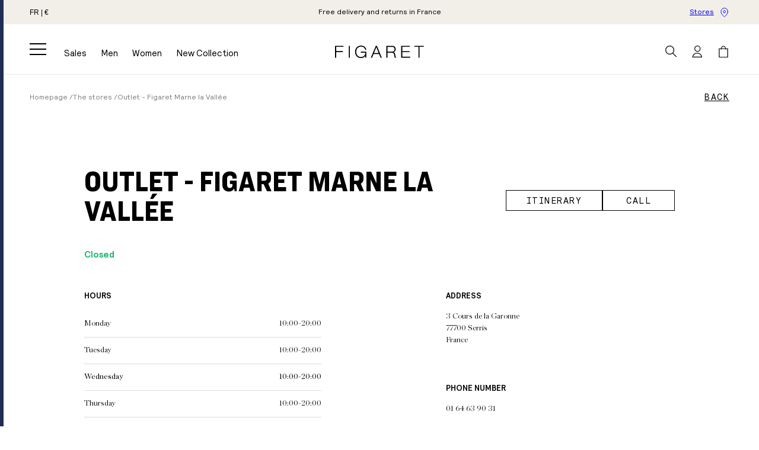

--- FILE ---
content_type: text/css
request_url: https://www.figaret.com/cdn/shop/t/2/assets/component-slider.css?v=153611688324417913651694165429
body_size: -402
content:
splide-carousel{display:block}splide-carousel.is-active .grid__item{max-width:100%}splide-carousel.is-active .splide__list.grid{flex-wrap:nowrap;--grid-mobile-horizontal-spacing: 0;--grid-mobile-vertical-spacing: 0;--grid-desktop-horizontal-spacing: 0;--grid-desktop-vertical-spacing: 0}.splide.is-initialized:not(.is-active) .splide__list.grid{display:flex}.splide.full{visibility:visible}.js .splide.full:not(.is-initialized) .splide__list>*:not(:first-child){display:none}.splide.full:not(.is-initialized) .splide__arrows{visibility:hidden}.splide__pagination li{line-height:0}.splide__pagination{column-gap:.7rem;padding:0}.splide__pagination__page{border:0;background-color:rgba(var(--color-base-accent-1),.15);width:.7rem;height:.7rem;border-radius:50%;padding:0}.splide__pagination__page.is-active{background-color:rgb(var(--color-base-accent-1))}.splide__track+.splide__pagination{margin:1.7rem 0 0;padding:0}.splide__arrow .icon-caret{height:.9rem;width:1.5rem}.splide__arrow{display:flex;align-items:center;justify-content:center;background:none;border:0;padding:0;width:4.5rem;height:4.5rem;position:absolute;top:50%;transform:translateY(-50%);cursor:pointer}.splide__arrow--prev{left:0}.splide__arrow--prev .icon-caret{transform:rotate(90deg)}.splide__arrow--next{right:0}.splide__arrow--next .icon-caret{transform:rotate(-90deg)}
/*# sourceMappingURL=/cdn/shop/t/2/assets/component-slider.css.map?v=153611688324417913651694165429 */


--- FILE ---
content_type: text/css
request_url: https://www.figaret.com/cdn/shop/t/2/assets/store-detail.css?v=159842662601230126681767602716
body_size: -155
content:
.site-header{display:flex;align-items:center;flex-wrap:wrap;gap:1.5rem;padding-top:1.5rem;padding-bottom:1.5rem}.breadcrumbs{flex:1;white-space:nowrap}.store-detail__back-link{font-size:1.5rem;letter-spacing:.1em;text-transform:uppercase;text-decoration:underline;text-underline-offset:.3em}.store-detail__back-link:hover{text-decoration:none}.store-detail__container{margin-top:1.5rem}.store-detail__image{--ratio-percent: 50.6%}.store-detail__header{display:flex;flex-wrap:wrap;align-items:center;gap:1.5rem;margin:3.5rem 0 2.5rem}.store-detail__name{margin:0;flex:1}.store-detail__name h1{margin-block:0;word-break:normal}.store-detail__open-status{color:#16b86a;display:block;font-family:var(--font-body-family);font-size:1.5rem;font-weight:var(--font-body-weight-bold);line-height:normal;margin-top:.5rem;text-transform:none}.store-detail__buttons{display:flex;gap:1.5rem}.store-detail__content{display:flex;flex-direction:column;gap:1.5rem}.store-detail__content .h4{margin:0 0 1.8rem}.store-detail__description{grid-area:description}.store-detail__hours{grid-area:hours}.store-detail__hours-list{max-width:max(60%,40rem)}.store-detail__hours-item{display:flex;justify-content:space-between;padding:1.2rem 0}.store-detail__hours-item.--active{font-weight:400}.store-detail__hours-item:not(:last-child){border-bottom:1px solid rgba(var(--color-foreground),.15)}.store-detail__address{grid-area:address}.store-detail__phone-number{grid-area:phone}.store-detail__services{grid-area:services}.store-detail__services-list{display:flex;flex-wrap:wrap}.store-detail__services-list li:not(:last-child):after{content:"-";display:inline-block;margin:0 .5rem}@media screen and (min-width: 750px){.site-header{padding-top:2.5rem;padding-bottom:2.5rem}.store-detail__content.--with-hours{display:grid;grid-template-areas:"description ." "hours address" "hours phone" "hours services";grid-template-columns:6fr 4fr;gap:3rem}}
/*# sourceMappingURL=/cdn/shop/t/2/assets/store-detail.css.map?v=159842662601230126681767602716 */


--- FILE ---
content_type: text/css
request_url: https://www.figaret.com/cdn/shop/t/2/assets/section-footer.css?v=148433645397976058691740156831
body_size: 914
content:
.footer{border-top:.1rem solid rgba(var(--color-foreground),.08)}.footer:not(.color-background-1){border-top:none}.footer__blocks-wrapper{display:grid;row-gap:3.8rem;column-gap:2rem;grid-template-columns:3fr 3fr 2fr 2fr}.footer-block:nth-child(3){grid-column:1;grid-row:2}.footer-block:nth-child(4){grid-column:2;grid-row:2}.footer-block.footer-block--newsletter{grid-column:3 / span 2;grid-row:1}.footer-block.footer-block--socials{grid-column:3;grid-row:2}.footer-block.footer-block--payments{grid-column:4;grid-row:2}.footer__content-top{padding-bottom:5rem;display:block}@media screen and (max-width: 749px){.footer__content-top{padding-bottom:3rem}.footer__blocks-wrapper{display:block}}.footer__content-bottom:only-child{border-top:0}.footer__content-bottom-wrapper{display:flex;width:100%;padding-top:4rem;border-top:solid .1rem rgb(var(--color-foreground))}.footer__content-bottom-wrapper+.footer__content-bottom-wrapper{border-top:0}@media screen and (max-width: 749px){.footer__content-bottom{flex-wrap:wrap;padding-top:0;row-gap:1.5rem}.footer__content-bottom-wrapper{flex-wrap:wrap;row-gap:1.5rem;justify-content:center}}.footer__localization:empty+.footer__column--info{align-items:center}@media screen and (max-width: 749px){.footer__localization:empty+.footer__column{padding-top:1.5rem}.footer__localization{gap:4rem 2rem}}.footer__column{width:100%;align-items:center}.footer__column--info{display:flex;flex-direction:column;justify-content:center;align-items:center;padding-left:2rem;padding-right:2rem}@media screen and (min-width: 750px){.footer__column--info{padding-left:0;padding-right:0;align-items:flex-end}}.footer-block:only-child:last-child{text-align:center;max-width:76rem;margin:0 auto}@media screen and (min-width: 750px){.footer-block{display:block;margin-top:0}}.footer-block:empty{display:none}.footer-block__heading{display:block;line-height:calc(1 + .7/max(1,var(--font-heading-scale)));margin-bottom:1.2rem;text-transform:uppercase}.footer-block--menu .footer-block__heading{margin-bottom:.2rem}.footer__list-social:empty,.footer-block--newsletter:empty{display:none}.footer__follow-on-shop{display:flex;text-align:center}.footer-block__newsletter .newsletter-form{max-width:100%}@media screen and (min-width: 750px){.footer-block__newsletter:not(:only-child) .newsletter-form__message--success{left:auto}.footer__follow-on-shop{margin-bottom:.4rem}.footer__follow-on-shop:first-child:not(:last-child){justify-content:flex-start;margin-right:auto;text-align:left}.footer__follow-on-shop:not(:first-child):not(:last-child){justify-content:flex-end;text-align:right}}@media screen and (max-width: 749px){.footer__follow-on-shop{display:flex;justify-content:center}}.footer__localization{display:flex;flex-direction:row;justify-content:center;align-content:center;flex-wrap:wrap}.footer__localization:empty{display:none}.footer__localization h2{margin:1rem 1rem .5rem;color:rgba(var(--color-foreground),.75)}@media screen and (min-width: 750px){.footer__localization{justify-content:flex-start}.footer__localization h2{margin:1rem 0 0}}@media screen and (max-width: 989px){.footer__localization noscript{width:100%}}@media screen and (min-width: 750px){.footer__payment{margin-top:1.5rem}}.footer__content-bottom-wrapper--center{justify-content:center}.footer__copyright{text-align:center}@media screen and (min-width: 750px){.footer__content-bottom-wrapper:not(.footer__content-bottom-wrapper--center) .footer__copyright{text-align:right}.footer__copyright{margin-left:auto}}@keyframes appear-down{0%{opacity:0;margin-top:-1rem}to{opacity:1;margin-top:0}}.footer-block--menu+.footer-block:not(.footer-block--menu){margin-top:3rem}.footer-block--newsletter,.footer-block--socials,.footer-block--payments{margin-bottom:3rem}.footer-block:last-child{margin-bottom:0}@media screen and (min-width: 750px){.footer-block{margin-bottom:0!important;margin-top:0!important}.footer-block__details-content>p,.footer-block__details-content>li{padding:0}.footer-block:only-child li{display:inline}.footer-block__details-content>li:not(:last-child){margin-right:1.5rem}}.copyright__content a{color:rgba(var(--color-foreground),.75)}.footer-block__details-content .list-menu__item--active{transition:text-decoration-thickness var(--duration-short) ease;color:rgb(var(--color-foreground))}.footer-block__details-content .list-menu__item--link{font-size:1.2rem}@media screen and (min-width: 750px){.footer-block__details-content .list-menu__item--link:hover,.copyright__content a:hover{color:rgb(var(--color-foreground));text-decoration:underline;text-underline-offset:.3rem}.footer-block__details-content .list-menu__item--active:hover{text-decoration-thickness:.2rem}}@media screen and (min-width: 750px){.footer-block__details-content .list-menu__item--link{display:inline-block;font-size:1.3rem}.footer-block__details-content>:first-child .list-menu__item--link{padding-bottom:0;padding-top:0}}.footer-block-image{display:flex}.footer-block-image.left{justify-content:flex-start}.footer-block-image.center{justify-content:center}.footer-block-image.right{justify-content:flex-end}@media screen and (max-width: 749px){.footer-block-image,.footer-block-image.left,.footer-block-image.center,.footer-block-image.right{justify-content:center}}.footer-block__image-wrapper{box-shadow:var(--media-shadow-horizontal-offset) var(--media-shadow-vertical-offset) var(--media-shadow-blur-radius) rgba(var(--color-shadow),var(--media-shadow-opacity));margin-bottom:max(calc(2rem + var(--media-shadow-vertical-offset) * var(--media-shadow-visible)),2rem);overflow:hidden!important}.footer-block__image-wrapper img{display:block;height:auto;max-width:100%}.footer-block__brand-info{text-align:left}.footer-block:only-child .footer-block__brand-info{text-align:center}.footer-block:only-child>.footer-block__brand-info>.footer-block__image-wrapper{margin-left:auto;margin-right:auto}.footer-block-image>img,.footer-block__brand-info>img{height:auto}.footer-block:only-child .footer-block__brand-info .footer__list-social.list-social{justify-content:center}.footer-block__brand-info .footer__list-social.list-social{justify-content:flex-start;margin-left:-1.3rem;margin-right:-1.3rem}.footer-block__details-content .placeholder-svg{max-width:20rem}.copyright__content{font-size:1.1rem}.copyright__content a{color:currentColor;text-decoration:none}.policies{display:inline}.policies li{display:inline-flex;justify-content:center;align-items:center}.policies li:before{content:"\b7";padding:0 .8rem}.policies li a{padding:.6rem 0;display:block}@media screen and (min-width: 750px){.policies li a{padding:0}}@keyframes animateLocalization{0%{opacity:0;transform:translateY(0)}to{opacity:1;transform:translateY(-1rem)}}input.footer-block__toggle,.footer-block__details-content .list-menu__item--link .icon-caret,.footer-block__heading .icon-caret{display:none}@media screen and (max-width: 749px){.footer-block__details-content{display:none;padding-top:1.5rem}.footer-block--menu .footer-block__heading{margin-bottom:0}label.footer-block__heading{cursor:pointer}.footer-block__heading .icon-caret{display:inline-block;width:1rem;height:.6rem;height:auto;margin-left:1.5rem;transition:transform var(--duration-default) ease}input[id^=Menu-toggle-]:checked~.footer-block__details-content{display:block!important}input[id^=Menu-toggle-footer-]:checked+.footer-block__heading .icon-caret{transform:rotateX(180deg)}.footer-block--menu{padding-top:1.5rem;padding-bottom:1.5rem;border-bottom:solid .1rem rgba(var(--color-foreground),.1)}.footer-block--menu:first-child{border-top:solid .1rem rgba(var(--color-foreground),.1)}.footer-block__details-content .list-menu__item--link{display:inline-block;padding:0}.footer-block__heading{display:flex;align-items:center;justify-content:space-between}}.footer__country-selector{border:0;color:rgb(var(--color-foreground));background:none;padding:0;cursor:pointer}
/*# sourceMappingURL=/cdn/shop/t/2/assets/section-footer.css.map?v=148433645397976058691740156831 */


--- FILE ---
content_type: text/css
request_url: https://www.figaret.com/cdn/shop/t/2/assets/component-predictive-search.css?v=146682162496064080521690538473
body_size: -263
content:
.predictive-search{display:block;position:absolute;top:100%;left:0;background-color:rgb(var(--color-background));z-index:3;width:100%;height:calc(100vh - var(--header-bottom-position-desktop, 100%));-webkit-overflow-scrolling:touch}.predictive-search-wrapper{height:100%}.predictive-search-results{overflow-y:auto;height:100%;padding:0 0 2rem}.search-no-result{padding-top:2rem;padding-bottom:2rem}.search-no-result:first-child{text-align:center}@media screen and (min-width: 990px){.predictive-search-wrapper,.predictive-search-results{padding-left:2.5rem;padding-right:2.5rem}.predictive-search-results::-webkit-scrollbar{height:.2rem;width:.2rem}.predictive-search-results::-webkit-scrollbar-thumb{background-color:rgb(var(--color-foreground))}.predictive-search-results::-webkit-scrollbar-track{background-color:rgba(var(--color-foreground),.2)}.predictive-search-results{padding-bottom:6rem}}.predictive-search__group{width:100%}.predictive-search__group+.predictive-search__group{margin-top:2rem}.predictive-search__heading{margin-bottom:1rem}.predictive-search__products:first-child .predictive-search__heading{display:none}predictive-search[open] .predictive-search,predictive-search[loading] .predictive-search{display:block}predictive-search .spinner{width:1.5rem;height:1.5rem;line-height:0}.predictive-search__loading-state{position:absolute;bottom:0;left:0;width:100%;height:calc(100vh - var(--header-bottom-position-desktop, 100%));background-color:rgba(var(--color-background),.8)}predictive-search:not([loading]) .predictive-search__loading-state,predictive-search:not([loading]) .predictive-search-status__loading{display:none}predictive-search[loading] .predictive-search__loading-state{display:flex;justify-content:center;align-items:center;padding:1rem}@media screen and (max-width: 989px){.search-modal__content{justify-content:flex-start}.search-modal__form{width:calc(100% - 3.8rem)}.search.search-modal__form{width:100%}.search-modal__form .search__button{display:none}.search-modal__form .reset__button{right:0}.search-modal__form .search__input.field__input{padding-right:5.9rem}}
/*# sourceMappingURL=/cdn/shop/t/2/assets/component-predictive-search.css.map?v=146682162496064080521690538473 */


--- FILE ---
content_type: text/javascript
request_url: https://www.figaret.com/cdn/shop/t/2/assets/potions-events.js?v=131061470213099856031710349842
body_size: -635
content:
window.addEventListener('datalayerpush', event => {
  if (event.detail.event && event.detail.event.includes('potions')) {
    Shopify.analytics.publish('potions_event', event.detail);
  }
});

--- FILE ---
content_type: application/javascript
request_url: https://plugin.by-radar.com/chunks/echo-widget.js
body_size: 31229
content:
var RadarEcho=function(t){"use strict";const e={endpoint:"https://livesession.by-radar.com/plugin_error",pluginName:"radar-plugin-main",pluginVersion:"undefined"!=typeof window&&window.__RADAR_PLUGIN_VERSION__||"dev"};function n(){if("undefined"==typeof window)return null;if(window.__RADAR_SESSION_ID__)return window.__RADAR_SESSION_ID__;try{const t=document.cookie&&document.cookie.match(/(?:^|;\s*)radar-session-id=([^;]+)/);return t?decodeURIComponent(t[1]):null}catch(t){return null}}function o(t,o={}){if(!t)return;if(!(o&&!0===o._bypassFilter)&&!function(t,e){const n=t&&t.message||"",o=t&&t.name||"";if("AbortError"===o)return!1;console.log("errorMessage",n),console.log("errorName",o),console.log("extraMeta",e),console.log("error",t),console.log("error.message",t.message),console.log("error.name",t.name),console.log("error.stack",t.stack),console.log("error.stack",t.stack);const r=["Global RadarEcho not found","Global RadarConversionShopify not found","Global Radar","Failed to load:","signal is aborted without reason","Loading chunk","dynamically imported module","Load failed","Fetch is aborted","The user aborted a request","The operation was aborted","Failed to fetch","reading 'ok'","reading 'clone'","evaluating 't.clone'","evaluating 'e.ok'"];for(const t of r)if(n.includes(t))return!1;const i=(t&&t.stack||"").split("\n").find(t=>t.trim().startsWith("at "))||"";return i.includes("radar-plugin")||i.includes("by-radar.com")||i.includes("echo-widget")||i.includes("echo-api")||i.includes("conversion-universal")||i.includes("conversion-shopify")||i.includes("goldilocks")||i.includes("localhost:3000/radar_plugin")}(t,o))return void console.log("🚫 Error FILTERED (not from RADAR code):",t.message);const{endpoint:r=e.endpoint,pluginName:i=e.pluginName,pluginVersion:a=e.pluginVersion,_bypassFilter:s,...c}=o||{},l=t&&(t.message||String(t)),d=t&&t.name||"Error";!function(t,e){try{const n=JSON.stringify(e);if("undefined"!=typeof navigator&&"function"==typeof navigator.sendBeacon&&navigator.sendBeacon(t,n))return;"undefined"!=typeof fetch&&fetch(t,{method:"POST",headers:{"Content-Type":"application/json"},body:n,keepalive:!0}).catch(()=>{})}catch(t){}}(r,{error:{message:l,name:d,stack:t&&t.stack?t.stack:null},plugin:{name:i,version:a},meta:{logger:"handled",errorMessage:l,errorName:d,storeId:"undefined"==typeof window?null:window.__RADAR_STORE_ID__?window.__RADAR_STORE_ID__:window.__RADAR_CLIENT_ID__?window.__RADAR_CLIENT_ID__:null,sessionId:n(),...c}})}"undefined"!=typeof window&&(window.logCaughtError=o,window.emulateRadarError=function(t,e={}){const n=new Error(t||"Test error from radar-plugin");return n.stack=`Error: ${n.message}\n    at testError (http://example.com/test.js:1:1)\n    at Object.emulateRadarError (http://example.com/test.js:2:2)`,o(n,{origin:"test",type:"emulated_error",...e}),console.log("⚠️ Error emulated but will be FILTERED (does not originate from RADAR code)"),n},window.emulateRadarErrorBypass=function(t,n={}){const r=new Error(t||"Test error from radar-plugin");return o(r,{_bypassFilter:!0,origin:"test",type:"emulated_error",...n}),console.log("✅ Error emulated and sent to:",e.endpoint),r});class r{constructor(t,e){this.storeId=t,this.apiUrl=e,this.productContext=null,this.cartContext=null,this.pageHtml=null,this.marketContext=null}async initialize(){this.marketContext=this.detectMarketContext(),this.pageHtml=document.body.outerHTML;try{const t=await fetch(window.location.origin+"/cart.js");this.cartContext=await t.json()}catch(t){o(t,{origin:"echo-context.js",type:"cart_fetch_error"}),this.cartContext={item_count:0,items:[]}}try{const t=window.location.pathname;if(t.includes("/products/")){const e=await fetch(window.location.origin+t+".js");this.productContext=await e.json(),this.syncProductToDatabase(this.productContext)}else if(t.includes("/pages/"))try{const e=await fetch(window.location.origin+t+".js");if(e.ok)this.productContext=await e.json(),this.syncProductToDatabase(this.productContext);else{const e=this.extractPageMetadata(t);this.productContext=e,this.syncProductToDatabase(e)}}catch(e){o(e,{origin:"echo-context.js",type:"page_fetch_error"});const n=this.extractPageMetadata(t);this.productContext=n,this.syncProductToDatabase(n)}else this.productContext=null}catch(t){o(t,{origin:"echo-context.js",type:"product_fetch_error"}),this.productContext=null}}extractPageMetadata(t){const e=t.split("/pages/")[1]?.split("?")[0]||"unknown",n=(t,e="property")=>{const n=document.querySelector(`meta[${e}="${t}"]`);return n?n.getAttribute("content"):null},o=n("og:title")||n("title","name")||document.title||e,r=n("og:description")||n("description","name")||"",i=n("og:image")||n("og:image:url")||"",a=n("og:url")||window.location.href,s=n("og:type")||"page",c=Math.abs(e.split("").reduce((t,e)=>(t<<5)-t+e.charCodeAt(0),0));return{id:c,product_id:`page-${c}`,title:o,handle:e,description:r||"",url:a,price:0,price_min:0,price_max:0,compare_at_price:null,available:!0,variants:[],images:i?[i]:[],featured_image:i||"",vendor:"",type:s||"page",tags:["page",`page-${e}`],published_at:(new Date).toISOString(),created_at:(new Date).toISOString(),_is_page:!0,_page_type:s}}async refresh(){try{const t=await fetch(window.location.origin+"/cart.js");this.cartContext=await t.json()}catch(t){o(t,{origin:"echo-context.js",type:"cart_refresh_error"})}this.marketContext=this.detectMarketContext()}getProductId(){if(!this.productContext)return"";if(this.productContext._is_page||this.productContext.is_page)return this.productContext.product_id||`page-${this.productContext.id}`;let t=String(this.productContext.product_id||this.productContext.id||"");return!t&&this.productContext.variants&&this.productContext.variants.length>0&&(t=this.productContext.variants[0].sku||""),t}syncProductToDatabase(t){const e=this.apiUrl.replace("/chat","/sync_product");fetch(e,{method:"POST",headers:{"Content-Type":"application/json"},body:JSON.stringify({product_data:t,store_id:this.storeId,page_html:document.body.outerHTML,page_url:window.location.href,market_context:this.marketContext||{}})}).then(t=>t.json()).then(t=>{}).catch(t=>{o(t,{origin:"echo-context.js",type:"product_sync_error"})})}getContextSummary(t){const e=[];if(t>0&&e.push(`💬 ${t} messages`),this.productContext){const t=this.productContext.title.substring(0,15),n=this.productContext._is_page||this.productContext.is_page?"📄":"📦";e.push(`${n} ${t}`)}return this.cartContext&&this.cartContext.item_count>0&&e.push(`🛒 ${this.cartContext.item_count}`),e.join(" • ")||"Ready to help"}detectMarketContext(){const t={market_id:null,currency:null,country:null,language:null,detection_method:null};if(void 0!==window.Shopify&&(window.Shopify.market&&(t.market_id=window.Shopify.market,t.detection_method="shopify.market"),window.Shopify.country&&(t.country=window.Shopify.country,t.detection_method||(t.detection_method="shopify.country")),window.Shopify.currency&&window.Shopify.currency.active&&(t.currency=window.Shopify.currency.active,t.detection_method||(t.detection_method="shopify.currency")),window.Shopify.locale&&(t.language=window.Shopify.locale,t.detection_method||(t.detection_method="shopify.locale"))),!t.country){const e=this._detectCountryFromURL();e&&(t.country=e,t.detection_method||(t.detection_method="url"))}if(!t.currency){const e=this._detectCurrencyFromMeta();e&&(t.currency=e,t.detection_method||(t.detection_method="meta"))}if(t.language||(t.language=navigator.language||navigator.userLanguage,t.detection_method||(t.detection_method="browser")),!t.currency&&this.cartContext&&this.cartContext.currency&&(t.currency=this.cartContext.currency,t.detection_method||(t.detection_method="cart")),!t.market_id&&(t.country||t.currency)){const e=[];t.country&&e.push(t.country.toUpperCase()),t.currency&&e.push(t.currency.toUpperCase()),t.market_id=e.join("_")||null}return t.currency||(t.currency="EUR",t.detection_method="default"),console.log("🌍 Market context detected:",t),t}_detectCountryFromURL(){window.location.href.toLowerCase();const t=window.location.hostname.toLowerCase(),e=window.location.pathname.toLowerCase(),n=window.location.search.toLowerCase(),o=t.match(/^([a-z]{2})\./);if(o)return o[1].toUpperCase();const r=e.match(/^\/([a-z]{2})(?:-[a-z]{2})?\//);if(r)return r[1].toUpperCase();const i=n.match(/[?&](country|market|region)=([a-z]{2})/);if(i)return i[2].toUpperCase();const a=t.match(/\.([a-z]{2})$/);return a&&"com"!==a[1]?a[1].toUpperCase():null}_detectCurrencyFromMeta(){const t=document.querySelector('meta[property="og:price:currency"], meta[name="currency"]');if(t)return t.getAttribute("content");const e=document.body.getAttribute("data-currency")||document.documentElement.getAttribute("data-currency");if(e)return e;const n=document.querySelectorAll('[class*="price"], .money');for(const t of n){const e=t.textContent.trim();if(e.includes("€"))return"EUR";if(e.includes("£"))return"GBP";if(e.includes("$"))return"USD";if(e.includes("¥"))return"JPY"}return null}getPageStyling(t){const e=window.getComputedStyle(document.documentElement),n=window.getComputedStyle(document.body);let o=this.extractFromCSSVariables(e);if(!o&&t){const e=window.getComputedStyle(t);o=this.extractPrimaryColor(e)}o&&"rgb(255, 255, 255)"!==o||(o="rgb(0, 0, 0)");const r=this.adjustColorBrightness(o,-15)||o,i=t?window.getComputedStyle(t):null,a=this.getContrastingTextColor(o);return{fontFamily:(i?.fontFamily||n.fontFamily||"sans-serif").replace(/"/g,"'"),primaryColor:o,primaryColorHover:r,textColor:n.color||"#1a1a1a",buttonTextColor:a,backgroundColor:o,borderRadius:i?.borderRadius||"24px",buttonBorderRadius:i?.borderRadius||"24px",fontSize:i?.fontSize||"14px",fontWeight:i?.fontWeight||"500",borderColor:o}}extractFromCSSVariables(t){const e=["--color-button","--color-button-bg","--color-button-background","--color-primary","--color-accent","--color-base-accent-1","--color-base-accent-2","--button-background","--primary-color","--accent-color","--color-foreground","--color-base-text","--color-text"];for(const n of e){const e=t.getPropertyValue(n).trim();if(e){const t=this.parseColorValue(e);if(t&&!this.isLightColor(t)&&!this.isDarkColor(t))return t}}return null}parseColorValue(t){if(!t)return null;if(t.startsWith("rgb"))return t;if(t.startsWith("#"))return t;const e=document.createElement("div");e.style.color=t,document.body.appendChild(e);const n=window.getComputedStyle(e).color;return document.body.removeChild(e),n}checkContrast(t,e){if(!t||!e)return 0;const n=this.getRelativeLuminance(t),o=this.getRelativeLuminance(e);if(null===n||null===o)return 0;return(Math.max(n,o)+.05)/(Math.min(n,o)+.05)}getRelativeLuminance(t){const e=this.colorToRgb(t);if(!e)return null;const n=t=>{const e=t/255;return e<=.03928?e/12.92:Math.pow((e+.055)/1.055,2.4)};return.2126*n(e.r)+.7152*n(e.g)+.0722*n(e.b)}extractPrimaryColor(t){const e=t.color,n=[{type:"background",color:t.backgroundColor},{type:"borderTop",color:t.borderTopColor},{type:"borderBottom",color:t.borderBottomColor},{type:"borderLeft",color:t.borderLeftColor},{type:"borderRight",color:t.borderRightColor}].map(t=>({...t,contrast:this.checkContrast(t.color,e)})).filter(t=>!(!t.color||"rgba(0, 0, 0, 0)"===t.color)&&!(t.contrast<1)).sort((t,e)=>e.contrast-t.contrast);return n.length>0?n[0].color:null}isLightColor(t){const e=this.colorToRgb(t);if(!e)return!1;return(e.r+e.g+e.b)/3>240}isDarkColor(t){const e=this.colorToRgb(t);if(!e)return!1;return(e.r+e.g+e.b)/3<30}colorToRgb(t){const e=t.match(/\d+/g);return!e||e.length<3?null:{r:parseInt(e[0]),g:parseInt(e[1]),b:parseInt(e[2])}}adjustColorBrightness(t,e){if(!t||"transparent"===t)return null;const n=t.match(/\d+/g);if(!n||n.length<3)return null;const o=t=>{const n=parseInt(t)+e;return Math.max(0,Math.min(255,n))};return`rgb(${o(n[0])}, ${o(n[1])}, ${o(n[2])})`}getContrastingTextColor(t){if(!t)return"#ffffff";let e;if(e=t.startsWith("#")?this.hexToRgb(t):this.colorToRgb(t),!e)return"#ffffff";const n=t=>{const e=t/255;return e<=.03928?e/12.92:Math.pow((e+.055)/1.055,2.4)};return.2126*n(e.r)+.7152*n(e.g)+.0722*n(e.b)>.5?"#000000":"#ffffff"}hexToRgb(t){if(3===(t=t.replace("#","")).length&&(t=t[0]+t[0]+t[1]+t[1]+t[2]+t[2]),6!==t.length)return null;const e=parseInt(t.substring(0,2),16),n=parseInt(t.substring(2,4),16),o=parseInt(t.substring(4,6),16);return isNaN(e)||isNaN(n)||isNaN(o)?null:{r:e,g:n,b:o}}}class i{constructor(t,e,n){this.apiUrl=t,this.storeId=e,this.sessionId=n,this.conversationId=null}async checkIntegration(){try{const t=new AbortController,e=setTimeout(()=>t.abort(),5e3),n=window.location.href,o=`${this.apiUrl.replace("/chat","")}/echo/integrated?store_id=${encodeURIComponent(this.storeId)}&url=${encodeURIComponent(n)}`,r=await fetch(o,{method:"GET",mode:"cors",credentials:"omit",signal:t.signal,cache:"no-cache"});if(clearTimeout(e),200!==r.status)return!1;const i=await r.json();return!0===i.integrated}catch(t){return o(t,{pluginName:"radar-plugin-main",origin:"echo-api.js",type:"check_integration_error",context:{storeId:this.storeId,sessionId:this.sessionId}}),!1}}async sendMessage(t,e){try{const n={message:t,session_id:this.sessionId,store_id:this.storeId,product_id:e.getProductId(),product_context:e.productContext||{},cart_context:e.cartContext||{},page_url:window.location.href,market_context:e.marketContext||{},conversation_id:this.conversationId||null},r=(JSON.stringify(n).length,await fetch(this.apiUrl,{method:"POST",mode:"cors",credentials:"omit",headers:{"Content-Type":"application/json"},body:JSON.stringify(n)}));if(!r.ok)throw new Error(`HTTP ${r.status}`);const i=await r.json();let a=i.response;if("string"==typeof a)try{a=JSON.parse(a)}catch(t){o(t,{origin:"echo-api.js",type:"parse_response_error"})}if(i.conversation_id){this.conversationId;this.conversationId=i.conversation_id}return a}catch(t){throw o(t,{origin:"echo-api.js",type:"send_message_error",storeId:this.storeId,sessionId:this.sessionId}),t}}getConversationId(){return this.conversationId}isConversationActive(){return null!==this.conversationId}async sendLike(t){if(!this.conversationId)return{success:!1};try{const e=await fetch(`${this.apiUrl.replace("/chat","")}/conversation/${this.conversationId}/like`,{method:"POST",mode:"cors",credentials:"omit",headers:{"Content-Type":"application/json"},body:JSON.stringify({message_index:t,store_id:this.storeId})});if(!e.ok)throw new Error(`HTTP ${e.status}`);return await e.json()}catch(t){return o(t,{pluginName:"radar-plugin-main",origin:"echo-api.js",type:"send_like_error",context:{storeId:this.storeId,sessionId:this.sessionId}}),{success:!1,error:t.message}}}}const a=new class{constructor(t="shopify"){this.platform=t}async addToCart(t,e=1,n={}){if("shopify"===this.platform)return await this._shopifyAddToCart(t,e,n);throw new Error(`Platform ${this.platform} not supported`)}async getCart(){if("shopify"===this.platform)return await this._shopifyGetCart();throw new Error(`Platform ${this.platform} not supported`)}async getProduct(t){if("shopify"===this.platform)return await this._shopifyGetProduct(t);throw new Error(`Platform ${this.platform} not supported`)}openSizeGuide(){return"shopify"===this.platform?this._shopifyOpenSizeGuide():(console.warn("Size guide not implemented for",this.platform),!1)}async _shopifyAddToCart(t,e,n={}){try{const n=await fetch("/cart/add.js",{method:"POST",headers:{"Content-Type":"application/json"},body:JSON.stringify({id:t,quantity:e})});if(!n.ok)throw new Error(`HTTP ${n.status}`);const o=await n.json();return await this._triggerThemeCartRefresh(),{success:!0,message:`${o.product_title} added to cart`,cartData:o}}catch(t){return o(t,{origin:"_shopifyAddToCart",type:"add_to_cart_failed"}),console.error("❌ Add to cart failed:",t),{success:!1,message:"Could not add to cart. Please try again.",error:t.message}}}async _triggerThemeCartRefresh(){try{if(document.querySelector('#CartPopup.upcart-cart, [class*="upcart"]'))return console.log("🛒 Detected: Upcart app"),void await this._refreshUpcartUI();const t=document.querySelector("cart-drawer"),e=document.querySelector("cart-notification"),n=document.getElementById("cart-icon-bubble");if(t||e)return console.log("🛒 Detected: Dawn theme (cart-drawer element)"),void await this._refreshCartUI();const o=document.querySelector("#HeaderCartTrigger"),r=document.querySelector("#HeaderCart"),i=document.querySelector(".cart-link__bubble"),a=document.querySelector(".site-header__cart"),s=[o,r,i,a].filter(Boolean).length;if(s>=2)return console.log(`🛒 Detected: Archetype theme (score: ${s}/4)`),void await this._refreshArchetypeThemeUI();if(n)return console.log("🛒 Detected: Theme with cart-icon-bubble, using standard refresh"),void await this._refreshCartUI();s>=1?(console.log("🛒 Fallback: Partial Archetype patterns found, trying Archetype refresh"),await this._refreshArchetypeThemeUI()):(console.log("🛒 Fallback: No specific theme detected, trying standard refresh"),await this._refreshCartUI())}catch(t){o(t,{origin:"_triggerThemeCartRefresh",type:"theme_cart_refresh_failed"}),console.warn("⚠️ Theme cart refresh failed, cart was updated successfully",t)}}async _refreshArchetypeThemeUI(){const t=!1,e=(...e)=>t;try{const t=await this._shopifyGetCart(),n=t?.item_count||0;let r=!1;const i=document.querySelectorAll(".cart-link__bubble-num");i.forEach(t=>{t.textContent=n.toString(),t.setAttribute("data-count",n.toString())});if(document.querySelectorAll(".cart-link__bubble").forEach(t=>{n>0?(t.classList.add("cart-link__bubble--visible"),t.style.display=""):t.classList.remove("cart-link__bubble--visible")}),i.length>0&&(e(i.length),r=!0),!r)try{const t=["header","sections--header","shopify-section-header"];for(const n of t)try{const t=await fetch(`/?sections=${n}`,{headers:{Accept:"application/json"},credentials:"same-origin"});if(t.ok){const o=(await t.json())[n];if(o){const t=new DOMParser,n=t.parseFromString(o,"text/html").querySelector("#HeaderCartTrigger"),r=document.querySelector("#HeaderCartTrigger");if(n&&r){r.outerHTML=n.outerHTML,e();break}}}}catch(t){o(t,{origin:"_shopifyUpdateBubble",type:"bubble_update_failed"})}}catch(t){o(t,{origin:"_shopifyUpdateBubble",type:"bubble_update_failed"}),e()}window.theme&&window.theme.cart&&"function"==typeof window.theme.cart.updateBubble&&(window.theme.cart.updateBubble(n),e());const a=["#HeaderCart",".site-header__cart",".site-header__drawer","[data-cart-drawer]"];let s=null;for(const t of a)if(s=document.querySelector(t),s)break;if(s){let t=!1;try{const n=await fetch(`/cart?view=ajax&t=${Date.now()}`,{headers:{Accept:"text/html"},credentials:"same-origin"});if(n.ok){const o=await n.text();if(o&&o.trim().length>100){const n=(new DOMParser).parseFromString(o,"text/html"),r=n.querySelector(".ajaxcart__inner")||n.querySelector(".cart__items")||n.querySelector('form[action*="/cart"]')||n.body;if(r){const o=[".ajaxcart__inner",".cart__scrollable",".cart__items-wrapper","form.cart__drawer-form"];for(const i of o){const o=s.querySelector(i);if(o){const a=n.querySelector(i);o.innerHTML=a?a.innerHTML:r.innerHTML,e(),t=!0;break}}if(!t){const n=s.querySelector(".drawer__inner")||s;if(n&&r.innerHTML){n.querySelector(".drawer__close, [data-drawer-close]"),n.querySelector(".drawer__header");const o=n.querySelector(".drawer__scrollable, .cart__scrollable");o&&(o.innerHTML=r.innerHTML,e(),t=!0)}}}}}}catch(t){o(t,{origin:"_shopifyUpdateDrawer",type:"drawer_update_failed"}),e()}if(!t){const n=["header","sections--header","shopify-section-header"];for(const r of n)try{const n=await fetch(`/?sections=${r}&t=${Date.now()}`,{headers:{Accept:"application/json"},credentials:"same-origin"});if(n.ok){const o=(await n.json())[r];if(o&&o.includes("cart")){const n=(new DOMParser).parseFromString(o,"text/html");let r=null;for(const t of a)if(r=n.querySelector(t),r)break;if(r){const n=["form.cart__drawer-form",'form[action*="/cart"]',".cart__scrollable",".ajaxcart__inner"];for(const o of n){const n=s.querySelector(o),i=r.querySelector(o);if(n&&i){n.innerHTML=i.innerHTML,e(),t=!0;break}}}if(t)break}}}catch(t){o(t,{origin:"_shopifyUpdateDrawer",type:"drawer_update_failed"})}}if(!t)try{const n=await fetch(`/cart?t=${Date.now()}`,{headers:{Accept:"text/html"},credentials:"same-origin"});if(n.ok){const o=await n.text(),r=(new DOMParser).parseFromString(o,"text/html"),i=r.querySelector(".cart__items")||r.querySelector("[data-cart-items]");if(i){const n=s.querySelector(".cart__items, .ajaxcart__inner, .cart__scrollable");n&&(n.innerHTML=i.innerHTML,e(),t=!0)}}}catch(t){o(t,{origin:"_shopifyUpdateDrawer",type:"drawer_update_failed"})}}if(s){s.classList.add("is-active"),s.setAttribute("aria-hidden","false"),document.body.classList.add("js-drawer-open","js-drawer-open-right");const t=document.querySelector(".drawer-overlay, .js-drawer-overlay");t&&t.classList.add("is-active"),e()}document.dispatchEvent(new CustomEvent("cart:updated",{detail:{cart:t},bubbles:!0})),document.body.dispatchEvent(new CustomEvent("cart:change",{detail:{cart:t},bubbles:!0})),document.dispatchEvent(new CustomEvent("ajaxRenderer:loaded",{detail:{location:"header"},bubbles:!0})),document.dispatchEvent(new CustomEvent("cart:build",{detail:{cart:t},bubbles:!0})),e()}catch(t){o(t,{origin:"_shopifyUpdateDrawer",type:"drawer_update_failed"}),await this._fallbackCountUpdate()}}async _fallbackCountUpdate(){try{const t=await this._shopifyGetCart(),e=t?.item_count||0,n=[".cart-link__bubble-num","[data-cart-count]",".cart-count-bubble span",".cart-count",".cart__count","#cart-icon-bubble span"];for(const t of n){document.querySelectorAll(t).forEach(t=>{t.textContent.match(/^\d+$/)&&(t.textContent=e.toString())})}console.log(`✅ Fallback cart count update: ${e}`)}catch(t){o(t,{origin:"_fallbackCountUpdate",type:"fallback_count_update_failed"}),console.warn("⚠️ Fallback count update failed:",t)}}_formatPrice(t,e="EUR"){const n=t/100;try{const t=document.documentElement.lang||"fr-FR";return new Intl.NumberFormat(t,{style:"currency",currency:e}).format(n)}catch(t){return o(t,{origin:"_formatPrice",type:"format_price_failed"}),`${n.toFixed(2).replace(".",",")}€`}}async _refreshUpcartUI(){if(console.log("🛒 Refreshing Upcart UI..."),window.Upcart&&"function"==typeof window.Upcart.refresh)return window.Upcart.refresh(),void console.log("✅ Used Upcart.refresh()");const t=new CustomEvent("cart:update",{detail:{source:"echo"},bubbles:!0});document.dispatchEvent(t);const e=document.querySelector('.upcart-header-text, h2[aria-label*="panier"]');if(e){const t=await this._shopifyGetCart();if(t&&void 0!==t.item_count){const n=(e.getAttribute("aria-label")||"").replace(/\d+$/,t.item_count);e.setAttribute("aria-label",n);const o=(e.textContent||"").replace(/\d+$/,t.item_count);e.textContent=o,console.log(`✅ Updated Upcart count: ${t.item_count}`)}}const n=document.querySelector("cart-dot.header__cart-dot");if(n){const t=await this._shopifyGetCart();t&&t.item_count>0&&n.classList.add("header__cart-dot--visible")}console.log("🛒 Upcart UI refreshed")}_installCartLinkInterceptor(t){if(this._cartInterceptorInstalled)return;if([document.querySelector("#HeaderCartTrigger"),document.querySelector("#HeaderCart"),document.querySelector(".cart-link__bubble"),document.querySelector(".site-header__cart")].filter(Boolean).length>=2)return console.log("ℹ️ Archetype theme detected - using native cart drawer handlers"),void(this._cartInterceptorInstalled=!0);const e=t=>t.map(t=>document.querySelector(t)).find(Boolean)||null;if(!e(t))return void console.log("ℹ️ No cart drawer found - skipping cart link interceptor");this._cartInterceptorInstalled=!0;document.addEventListener("click",n=>{const o=n.target.closest("a, button, [data-cart-toggle], [data-drawer-toggle], [data-open-drawer]");if(!o)return;if(!(r=o)||!(r.matches("[data-cart-toggle], [data-drawer-toggle], [data-open-drawer]")||r.matches('a[href="/cart"], a[href^="/cart?"]')||r.closest("#cart-icon-bubble, [data-cart-count-bubble], .cart-count-bubble")))return;var r;const i=e(t);if(i){if(n.preventDefault(),n.stopPropagation(),i.setAttribute("open",""),i.classList.add("is-open","is-active"),i.setAttribute("aria-hidden","false"),"function"==typeof i.open)try{i.open()}catch{}console.log("✅ Cart drawer opened via interceptor")}},{capture:!0}),console.log("✅ Cart link interceptor installed")}async _refreshCartUI(){const t=(t,e=document)=>e.getElementById(t),e=(e,n=document)=>{for(const o of e){const e=t(o,n);if(e)return[e,o]}return[null,null]},[n]=e(["cart-icon-bubble"]),[o]=e(["CartDrawer"]);if(!n&&!o)return void console.warn("[CartRefresh] No bubble or drawer found.");const r=await fetch(`/?sections=${["cart-icon-bubble","cart-drawer"].join(",")}`,{headers:{Accept:"application/json"},credentials:"same-origin"});if(!r.ok)return void console.warn(`[CartRefresh] Section fetch failed: ${r.status}`);const i=await r.json(),a=new DOMParser;if(n&&i["cart-icon-bubble"]){const t=a.parseFromString(i["cart-icon-bubble"],"text/html").getElementById("shopify-section-cart-icon-bubble");t&&(n.innerHTML=t.innerHTML)}if(i["cart-drawer"]){const t=a.parseFromString(i["cart-drawer"],"text/html").querySelector("cart-drawer"),e=document.querySelector("cart-drawer");if(e&&t){if(null!==t.querySelector(".drawer__inner-empty")){e.replaceWith(t);const n=document.querySelector("cart-drawer");n&&n.classList.add("is-empty"),console.log("[CartRefresh] Drawer replaced (empty state)")}else"function"==typeof e.renderContents?(e.renderContents({sections:i}),e.classList.remove("is-empty"),console.log("[CartRefresh] Used native renderContents (has items)")):console.warn("[CartRefresh] renderContents method not found")}else console.warn("[CartRefresh] cart-drawer element not found")}console.log("🛒 Cart UI refreshed")}async _shopifyGetCart(){try{const t=await fetch("/cart.js");if(!t.ok)throw new Error(`HTTP ${t.status}`);return await t.json()}catch(t){return o(t,{origin:"_shopifyGetCart",type:"get_cart_failed"}),console.error("❌ Get cart failed:",t),{item_count:0,items:[]}}}async _shopifyGetProduct(t){try{const e=await fetch(`/products/${t}.js`);if(!e.ok)throw new Error(`HTTP ${e.status}`);return await e.json()}catch(t){return o(t,{origin:"_shopifyGetProduct",type:"get_product_failed"}),console.error("❌ Get product failed:",t),null}}_shopifyOpenSizeGuide(){const t=['button[aria-controls*="size-chart"]','button[aria-controls*="size_chart"]','button.link[aria-controls*="size"]',".open-size-guide",".sizing_btn",".size-guide-btn",".size_guide_btn","button.size-guide","a.size-guide",".size-guide-link",'[data-modal*="size"]',"[data-size-guide]",'[data-bs-toggle*="size"]','[data-open*="size"]','button[aria-label*="size guide" i]','button[aria-label*="guide des tailles" i]','a[href*="size-guide"]',".size-guide-drawer__opener",'div[class*="sizing"]','div[class*="size-guide"]','div[class*="size_guide"]'];console.log("🔍 Searching for size guide button...");for(const e of t){const t=document.querySelectorAll(e);for(const n of t){if(e.includes("[class*=")||e.includes("div")){const t=n.textContent.toLowerCase().trim();if(!(t.includes("size guide")||t.includes("guide des tailles")||t.includes("größentabelle")||t.includes("guía de tallas")||t.includes("guida alle taglie")||t.includes("size")&&t.includes("guide")||t.includes("taille")&&t.includes("guide")))continue}return console.log("✅ Found size guide button:",e,n),n.click(),!0}}const e=["size guide","guide des tailles","größentabelle","guía de tallas","guida alle taglie"],n=document.querySelectorAll('button, a, [role="button"], [onclick*="size"]');for(const t of n){const n=t.textContent.toLowerCase().trim();if(e.some(t=>n.includes(t)))return console.log("✅ Found size guide via text match:",t),t.click(),!0}console.warn('❌ Size guide button not found. Available buttons with "size" text:');return document.querySelectorAll('button, a, [role="button"], div[class*="size"]').forEach(t=>{const e=t.textContent.toLowerCase();(e.includes("size")||e.includes("guide")||e.includes("fit")||e.includes("taille"))&&console.log("  📋 Potential match:",{text:t.textContent.trim(),selector:t.className?`.${t.className.split(" ")[0]}`:t.tagName,ariaControls:t.getAttribute("aria-controls"),element:t})}),!1}}("shopify");var s={en:{header:"Ask anything on this product",placeholder:"Ask about this product...",hints:["Can you help me style this?","How does this fit?"]},fr:{header:"Posez vos questions sur ce produit",placeholder:"Posez une question sur ce produit...",hints:["Comment puis-je styliser ceci ?","Comment est la taille ?"]},es:{header:"Pregunta sobre este producto",placeholder:"Pregunta sobre este producto...",hints:["¿Puedes ayudarme a combinar esto?","¿Cómo queda la talla?"]},de:{header:"Fragen Sie zu diesem Produkt",placeholder:"Frage zu diesem Produkt...",hints:["Können Sie mir bei der Stilberatung helfen?","Wie fällt die Größe aus?"]},it:{header:"Chiedi informazioni su questo prodotto",placeholder:"Chiedi informazioni su questo prodotto...",hints:["Puoi aiutarmi a abbinarlo?","Come veste?"]},pl:{header:"Zapytaj o ten produkt",placeholder:"Zapytaj o ten produkt...",hints:["Czy możesz mi pomóc to stylizować?","Jak to leży?"]},pt:{header:"Pergunte sobre este produto",placeholder:"Pergunte sobre este produto...",hints:["Pode ajudar-me a combinar isto?","Como é o tamanho?"]},nl:{header:"Vraag over dit product",placeholder:"Vraag over dit product...",hints:["Kun je me helpen dit te stylen?","Hoe valt de maat?"]}},c={en:{header:"Ask us anything",placeholder:"Ask us anything...",hints:["Tell me about your products","What makes you different?"]},fr:{header:"Posez-nous vos questions",placeholder:"Posez-nous vos questions...",hints:["Parlez-moi de vos produits","Qu'est-ce qui vous différencie ?"]},es:{header:"Pregúntanos lo que quieras",placeholder:"Pregúntanos lo que quieras...",hints:["Cuéntame sobre tus productos","¿Qué os hace diferentes?"]},de:{header:"Fragen Sie uns alles",placeholder:"Fragen Sie uns alles...",hints:["Erzählen Sie mir von Ihren Produkten","Was macht Sie besonders?"]},it:{header:"Chiedici qualsiasi cosa",placeholder:"Chiedici qualsiasi cosa...",hints:["Parlami dei vostri prodotti","Cosa vi rende diversi?"]},pl:{header:"Zapytaj nas o cokolwiek",placeholder:"Zapytaj nas o cokolwiek...",hints:["Opowiedz mi o swoich produktach","Co was wyróżnia?"]},pt:{header:"Pergunte-nos qualquer coisa",placeholder:"Pergunte-nos qualquer coisa...",hints:["Fale-me sobre os vossos produtos","O que vos torna diferentes?"]},nl:{header:"Vraag ons alles",placeholder:"Vraag ons alles...",hints:["Vertel me over jullie producten","Wat maakt jullie anders?"]}},l={en:{buttons:{viewChat:"View chat ▼",hide:"Hide ▲",addToCart:"Add to Cart",selectSize:"Select size:",sizeGuide:"Size guide",send:"Send message",learnMore:"Learn more"},messages:{continueConversation:"Continue our conversation",noVariantSelected:"No variant selected. Please select a size first.",addedToCart:"added to cart!",couldNotAddToCart:"Could not add to cart. Please try again.",sizeGuideNotAvailable:"Size guide not available on this page",selectSizeFirst:"Select a size first",added:"Added!",failed:"Failed",error:"Error",loading:"...",likeTooltip:"Like this response (click multiple times to show more appreciation!)"},footer:{poweredBy:"Echo powered by",brandName:"Popstore"},status:{success:"✓ Added",error:"✗ Error",failed:"✗ Failed"}},fr:{buttons:{viewChat:"Voir la conversation ▼",hide:"Masquer ▲",addToCart:"Ajouter au panier",selectSize:"Sélectionner la taille :",sizeGuide:"Guide des tailles",send:"Envoyer le message",learnMore:"En savoir plus"},messages:{continueConversation:"Continuer notre conversation",noVariantSelected:"Aucune variante sélectionnée. Veuillez d'abord sélectionner une taille.",addedToCart:"ajouté au panier !",couldNotAddToCart:"Impossible d'ajouter au panier. Veuillez réessayer.",sizeGuideNotAvailable:"Guide des tailles non disponible sur cette page",selectSizeFirst:"Sélectionnez d'abord une taille",added:"Ajouté !",failed:"Échec",error:"Erreur",loading:"...",likeTooltip:"J'aime cette réponse (cliquez plusieurs fois pour montrer plus d'appréciation !)"},footer:{poweredBy:"Echo powered by",brandName:"Popstore"},status:{success:"✓ Ajouté",error:"✗ Erreur",failed:"✗ Échec"}},es:{buttons:{viewChat:"Ver chat ▼",hide:"Ocultar ▲",addToCart:"Añadir al carrito",selectSize:"Selecciona la talla:",sizeGuide:"Guía de tallas",send:"Enviar mensaje",learnMore:"Saber más"},messages:{continueConversation:"Continuar nuestra conversación",noVariantSelected:"No se ha seleccionado ninguna variante. Por favor, selecciona una talla primero.",addedToCart:"añadido al carrito!",couldNotAddToCart:"No se pudo añadir al carrito. Por favor, inténtalo de nuevo.",sizeGuideNotAvailable:"Guía de tallas no disponible en esta página",selectSizeFirst:"Selecciona una talla primero",added:"¡Añadido!",failed:"Falló",error:"Error",loading:"...",likeTooltip:"¡Me gusta esta respuesta (haz clic varias veces para mostrar más aprecio!)"},footer:{poweredBy:"Echo powered by",brandName:"Popstore"},status:{success:"✓ Añadido",error:"✗ Error",failed:"✗ Falló"}},de:{buttons:{viewChat:"Chat anzeigen ▼",hide:"Verbergen ▲",addToCart:"In den Warenkorb",selectSize:"Größe auswählen:",sizeGuide:"Größentabelle",send:"Nachricht senden",learnMore:"Mehr erfahren"},messages:{continueConversation:"Unser Gespräch fortsetzen",noVariantSelected:"Keine Variante ausgewählt. Bitte wählen Sie zuerst eine Größe.",addedToCart:"zum Warenkorb hinzugefügt!",couldNotAddToCart:"Konnte nicht zum Warenkorb hinzugefügt werden. Bitte versuchen Sie es erneut.",sizeGuideNotAvailable:"Größentabelle auf dieser Seite nicht verfügbar",selectSizeFirst:"Wählen Sie zuerst eine Größe",added:"Hinzugefügt!",failed:"Fehlgeschlagen",error:"Fehler",loading:"...",likeTooltip:"Diese Antwort gefällt mir (mehrmals klicken, um mehr Wertschätzung zu zeigen!)"},footer:{poweredBy:"Echo powered by",brandName:"Popstore"},status:{success:"✓ Hinzugefügt",error:"✗ Fehler",failed:"✗ Fehlgeschlagen"}},it:{buttons:{viewChat:"Visualizza chat ▼",hide:"Nascondi ▲",addToCart:"Aggiungi al carrello",selectSize:"Seleziona la taglia:",sizeGuide:"Guida alle taglie",send:"Invia messaggio",learnMore:"Scopri di più"},messages:{continueConversation:"Continua la nostra conversazione",noVariantSelected:"Nessuna variante selezionata. Seleziona prima una taglia.",addedToCart:"aggiunto al carrello!",couldNotAddToCart:"Impossibile aggiungere al carrello. Riprova.",sizeGuideNotAvailable:"Guida alle taglie non disponibile su questa pagina",selectSizeFirst:"Seleziona prima una taglia",added:"Aggiunto!",failed:"Fallito",error:"Errore",loading:"...",likeTooltip:"Mi piace questa risposta (clicca più volte per mostrare più apprezzamento!)"},footer:{poweredBy:"Echo powered by",brandName:"Popstore"},status:{success:"✓ Aggiunto",error:"✗ Errore",failed:"✗ Fallito"}},pl:{buttons:{viewChat:"Zobacz czat ▼",hide:"Ukryj ▲",addToCart:"Dodaj do koszyka",selectSize:"Wybierz rozmiar:",sizeGuide:"Tabela rozmiarów",send:"Wyślij wiadomość",learnMore:"Dowiedz się więcej"},messages:{continueConversation:"Kontynuuj naszą rozmowę",noVariantSelected:"Nie wybrano wariantu. Proszę najpierw wybrać rozmiar.",addedToCart:"dodano do koszyka!",couldNotAddToCart:"Nie można dodać do koszyka. Spróbuj ponownie.",sizeGuideNotAvailable:"Tabela rozmiarów niedostępna na tej stronie",selectSizeFirst:"Najpierw wybierz rozmiar",added:"Dodano!",failed:"Niepowodzenie",error:"Błąd",loading:"...",likeTooltip:"Polub tę odpowiedź (kliknij kilka razy, aby pokazać więcej uznania!)"},footer:{poweredBy:"Echo powered by",brandName:"Popstore"},status:{success:"✓ Dodano",error:"✗ Błąd",failed:"✗ Niepowodzenie"}}};function d(t,e,n){const o={},r=new Set([...Object.keys(t),...Object.keys(e),...Object.keys(n)]);for(const i of r)o[i]={header:{product:t[i]?.header||"",general:e[i]?.header||""},placeholder:{product:t[i]?.placeholder||"",general:e[i]?.placeholder||""},hints:{product:t[i]?.hints||[],general:e[i]?.hints||[]},...n[i]};return o}const p=d(s||{},c||{},l||{});class u{constructor(t="en"){this.translations=p,this.ctaProduct=s,this.ctaGeneral=c,this.ui=l,this.currentLang=this.detectLanguage(t)}detectLanguage(t="en"){const e=document.documentElement.lang;if(e&&this.isSupported(e))return e;const n=navigator.language||navigator.userLanguage;if(n){const t=n.split("-")[0];if(this.isSupported(t))return t}return t}isSupported(t){return t&&this.translations&&void 0!==this.translations[t]}t(t,e=""){const n=t.split(".");let o=this.translations[this.currentLang];for(const r of n){if(!o||void 0===o[r]){console.warn(`🌐 Echo i18n: Missing translation for '${t}' in ${this.currentLang}, using English`),o=this.translations.en;for(const t of n){if(!o||void 0===o[t])return e;o=o[t]}break}o=o[r]}return o||e}getCTA(t="product",e=null){const n=e||this.currentLang,o="product"===t?this.ctaProduct:this.ctaGeneral,r=o[n];return r||(console.warn(`🌐 Echo i18n: Missing CTA for context '${t}' in ${n}, using English`),o.en||{header:"",placeholder:"",hints:[]})}setLanguage(t){return!!this.isSupported(t)&&(this.currentLang=t,!0)}getLanguage(){return this.currentLang}getSupportedLanguages(){return Object.keys(this.translations)}getCTAProductTranslations(){return this.ctaProduct}getCTAGeneralTranslations(){return this.ctaGeneral}getUITranslations(){return this.ui}overrideCTA(t,e="product"){t&&"object"==typeof t&&("product"===e?this.ctaProduct=t:this.ctaGeneral=t,this.translations=d(this.ctaProduct,this.ctaGeneral,this.ui))}}let h;try{h=new u}catch(t){console.error("Failed to initialize i18n, using fallback:",t),h={currentLang:"en",t:(t,e="")=>e,getCTA:t=>({header:"Ask anything",placeholder:"Type your question...",hints:[]}),overrideCTA:()=>{}}}const m=h;function f(t){return t?t.replace(/\*\*([^\*]+)\*\*/g,"<strong>$1</strong>"):t}const g=new Set;let b=!1,y=!1;function w(){y||(y=!0,document.addEventListener("visibilitychange",()=>{"hidden"===document.visibilityState?b=!0:"visible"===document.visibilityState&&(g.forEach(t=>{if(t)try{"function"==typeof t.complete&&t.complete()}catch(e){o(e,{origin:"echo-components.js",type:"typing_complete_error"});try{t.el&&t.strings?.[0]&&(t.el.textContent=t.strings[0],t.options?.onComplete?.())}catch(t){console.warn("Echo: Failed to complete typing on visibility change",t),o(t,{origin:"echo-components.js",type:"typing_complete_error"})}}}),g.clear(),setTimeout(()=>{b=!1},100))}))}function x(){return b||"hidden"===document.visibilityState}const v={text:function(t,e){const n=document.createElement("p");if(n.style.cssText=`\n    margin: 0 0 8px 0;\n    line-height: 1.6;\n    font-family: ${e?.fontFamily||"inherit"};\n  `,window.Typed&&!x()){const e=document.createElement("span");n.appendChild(e),w(),setTimeout(()=>{let o;const r=new window.Typed(e,{strings:[t.content],typeSpeed:10,showCursor:!1,preStringTyped:()=>{g.add(r);const t=n.closest("#echo-chat-messages");t&&(o=setInterval(()=>{t.scrollTop=t.scrollHeight},50))},onStringTyped:()=>{const t=n.closest("#echo-chat-messages");t&&(t.scrollTop=t.scrollHeight),o&&clearInterval(o)},onComplete:()=>{g.delete(r),o&&clearInterval(o),e.innerHTML=f(t.content);const i=n.closest("#echo-chat-messages");i&&(i.scrollTop=i.scrollHeight);const a=n.closest(".echo-message.agent");a&&a._renderUICallback&&(a._renderUICallback(),delete a._renderUICallback)}})},10)}else n.innerHTML=f(t.content),setTimeout(()=>{const t=n.closest(".echo-message.agent");t&&t._renderUICallback&&(t._renderUICallback(),delete t._renderUICallback)},10);return n},formatted_text:function(t,e){const n=document.createElement("p");n.style.cssText=`\n    margin: 0 0 8px 0;\n    line-height: 1.6;\n    font-family: ${e?.fontFamily||"inherit"};\n  `;switch(t.style||"normal"){case"bold":n.style.fontWeight="bold",n.style.color=e?.primaryColor||"inherit";break;case"emphasis":n.style.fontStyle="italic",n.style.color="#666";break;case"warning":n.style.cssText+="\n        padding: 8px 12px;\n        background: #fff3cd;\n        border-left: 3px solid #ffc107;\n      ";break;case"success":n.style.cssText+="\n        padding: 8px 12px;\n        background: #d4edda;\n        border-left: 3px solid #28a745;\n      "}if(window.Typed&&!x()){const e=document.createElement("span");n.appendChild(e),w(),setTimeout(()=>{let o;const r=new window.Typed(e,{strings:[t.content],typeSpeed:10,showCursor:!1,preStringTyped:()=>{g.add(r);const t=n.closest("#echo-chat-messages");t&&(o=setInterval(()=>{t.scrollTop=t.scrollHeight},50))},onStringTyped:()=>{const t=n.closest("#echo-chat-messages");t&&(t.scrollTop=t.scrollHeight),o&&clearInterval(o)},onComplete:()=>{g.delete(r),o&&clearInterval(o),e.innerHTML=f(t.content);const i=n.closest("#echo-chat-messages");i&&(i.scrollTop=i.scrollHeight);const a=n.closest(".echo-message.agent");a&&a._renderUICallback&&(a._renderUICallback(),delete a._renderUICallback)}})},10)}else n.innerHTML=f(t.content),setTimeout(()=>{const t=n.closest(".echo-message.agent");t&&t._renderUICallback&&(t._renderUICallback(),delete t._renderUICallback)},10);return n},product_cards:function(t,e,n,r){const i=document.createElement("div");i.style.cssText=`\n    display: flex;\n    gap: 12px;\n    overflow-x: auto;\n    margin: 16px 0;\n    padding: 8px 4px;\n    justify-content: ${1===t.products?.length?"center":"flex-start"};\n    scroll-behavior: smooth;\n    -webkit-overflow-scrolling: touch;\n  `,i.style.scrollbarWidth="none",i.style.msOverflowStyle="none";const s=document.createElement("style");s.textContent="\n    .echo-product-container::-webkit-scrollbar { display: none; }\n  ",i.appendChild(s),i.className="echo-product-container";const c=e?.fontFamily||"sans-serif",l=e?.backgroundColor||"#000",d=e?.buttonTextColor||"#fff",p=e?.primaryColor||"#000",u=e?.buttonBorderRadius||"12px";for(const s of t.products||[]){const t=s.options||[],h=s.variants||[],f=h.length>1&&t.some(t=>t.values?.length>1),g=document.createElement("div");g.className="echo-product-card-wrapper",g.style.cssText=`\n      position: relative;\n      width: 200px;\n      flex: 0 0 auto;\n      font-family: ${c};\n    `;const b=document.createElement("div");b.className="echo-product-card"+(f?" has-selectors":""),b.style.cssText=`\n      display: flex;\n      flex-direction: column;\n      width: 100%;\n      background: #ffffff;\n      border: 1px solid #e5e7eb;\n      border-radius: min(${u}, 20px) !important;\n      overflow: hidden;\n      transition: all 0.3s cubic-bezier(0.4, 0, 0.2, 1);\n      height: ${f?"100%":"fit-content"};\n      position: relative;\n    `;const y=document.createElement("div");y.className="echo-product-card-image",y.style.cssText=`\n      width: 100%;\n      aspect-ratio: 1;\n      background: #f9fafb;\n      cursor: pointer;\n      transition: all 0.3s ease;\n      overflow: hidden;\n      position: relative;\n      border-radius: min(${u}, 15px) !important;\n    `,y.onclick=t=>{t.stopPropagation(),window.open(s.url,"_blank")};const w=document.createElement("img");w.src=s.image,w.alt=s.title,w.style.cssText="\n      width: 100%;\n      height: 100%;\n      object-fit: cover;\n      display: block;\n      transition: transform 0.4s cubic-bezier(0.4, 0, 0.2, 1);\n      margin: 0 !important;\n      border-radius: 0 !important;\n    ",y.onmouseenter=()=>{w.style.transform="scale(1.08)"},y.onmouseleave=()=>{w.style.transform="scale(1)"},y.appendChild(w);const x=document.createElement("div");x.className="echo-product-card-image-info",x.style.cssText=`\n      position: absolute;\n      bottom: 0;\n      left: 0;\n      right: 0;\n      padding: 5px 8px;\n      font-family: ${c};\n      display: flex;\n      flex-direction: row;\n      gap: 8px;\n      align-items: center;\n      height: 40%\n      background: linear-gradient(to top, color-mix(in srgb, ${p} 80%, transparent) 0%, color-mix(in srgb, ${p} 20%, transparent) 50%, transparent 100%);\n    `;const v=document.createElement("div");v.style.cssText="\n      display: flex;\n      flex-direction: column;\n      gap: 4px;\n      flex: 1;\n      min-width: 0;\n    ";const C=document.createElement("h4");C.textContent=s.title,C.style.cssText="\n      font-size: 14px;\n      margin: 0;\n      font-weight: 600;\n      color: #ffffff;\n      line-height: 1.3;\n      overflow: hidden;\n      text-overflow: ellipsis;\n      display: -webkit-box;\n      -webkit-line-clamp: 2;\n      -webkit-box-orient: vertical;\n      cursor: pointer;\n      transition: color 0.2s;\n      text-shadow: 0 1px 3px rgba(0, 0, 0, 0.3);\n    ",C.onclick=()=>window.open(s.url,"_blank");const _=document.createElement("p"),k=(t,e="EUR",n=!1)=>{let o=t>1e3&&Number.isInteger(t)?t/100:t;n&&(o=Math.round(o));const r={EUR:{symbol:"€",position:"after",decimals:n?0:2},USD:{symbol:"$",position:"before",decimals:n?0:2},GBP:{symbol:"£",position:"before",decimals:n?0:2},CAD:{symbol:"$",position:"before",decimals:n?0:2},AUD:{symbol:"$",position:"before",decimals:n?0:2},JPY:{symbol:"¥",position:"before",decimals:0},CNY:{symbol:"¥",position:"before",decimals:0},KRW:{symbol:"₩",position:"before",decimals:0}}[e]||{symbol:e,position:"after",decimals:2},i=o.toLocaleString("en-US",{minimumFractionDigits:r.decimals,maximumFractionDigits:r.decimals});return"before"===r.position?`${r.symbol}${i}`:`${i} ${r.symbol}`};_.textContent=k(s.price,s.currency||"EUR",s.price_converted||!1),_.style.cssText="\n      font-size: 14px;\n      font-weight: 700;\n      margin: 0;\n      color: #ffffff;\n      letter-spacing: -0.01em;\n      text-shadow: 0 1px 3px rgba(0, 0, 0, 0.3);\n    ",v.appendChild(C),v.appendChild(_),x.appendChild(v),y.appendChild(x);const E=document.createElement("div");if(E.style.cssText="\n      background-color: white;\n      padding: 5px;\n      padding-bottom: 5px;\n    ",E.appendChild(y),h.length>1){const o=T(s,t,h,n,e);o&&E.appendChild(o)}b.appendChild(E);const S=document.createElement("button");S.className="echo-quick-add-button",S.innerHTML='\n      <svg width="20" height="20" viewBox="0 0 24 24" fill="none" stroke="currentColor" stroke-width="3" stroke-linecap="round" stroke-linejoin="round">\n        <line x1="12" y1="5" x2="12" y2="19"></line>\n        <line x1="5" y1="12" x2="19" y2="12"></line>\n      </svg>\n    ',S.style.cssText=`\n      position: absolute;\n      top: 175px;\n      left: 50%;\n      transform: translateX(-50%);\n      width: 35px;\n      height: 35px;\n      border-radius: 8px;\n      color: ${d};\n      background: ${l};\n      border: none;\n      cursor: pointer;\n      transition: all 0.2s cubic-bezier(0.4, 0, 0.2, 1);\n      display: flex;\n      align-items: center;\n      justify-content: center;\n      line-height: 1;\n      z-index: 10;\n    `;let L=!1,A=!1,z=!1;const I=()=>{const t=L?-4:0;let e=1;A&&!z&&(e=1.1),S.style.transform=`translateX(-50%) translateY(${t}px) scale(${e})`},$="0 1px 10px rgba(255, 255, 255, 0.50)",P="0 4px 12px rgba(255, 255, 255, 1)";S.title=m.t("buttons.addToCart"),S.style.boxShadow=$;const j=S.innerHTML;S.onmouseenter=()=>{A=!0,S.style.boxShadow=P,I()},S.onmouseleave=()=>{A=!1,z=!1,S.style.boxShadow=$,I()},S.onmousedown=()=>{z=!0,I()},S.onmouseup=()=>{z=!1,I()},S.onclick=async t=>{if(t.stopPropagation(),t.preventDefault(),S.disabled)return;const i=s.id;let c=null,p=s.variants||[];if(r?.productContext?.id==i&&(p=r.productContext.variants||p),n.selectedVariants&&n.selectedVariants[i]&&(c=n.selectedVariants[i],console.log(`✓ Using variant from card dropdown: ${c}`)),!c&&p&&p.length>0){c=(p.find(t=>!1!==t.available)||p[0]).id}if(!c){const t=s.url?.split("/products/")[1]?.split("?")[0];if(t)try{const e=await a.getProduct(t);if(e&&e.variants&&e.variants.length>0){c=(e.variants.find(t=>!1!==t.available)||e.variants[0]).id}}catch(t){o(t,{origin:"echo-components.js",type:"get_product_error"})}}if(!c)return S.innerHTML='\n          <svg width="20" height="20" viewBox="0 0 24 24" fill="none" stroke="currentColor" stroke-width="2" stroke-linecap="round" stroke-linejoin="round">\n            <line x1="18" y1="6" x2="6" y2="18"></line>\n            <line x1="6" y1="6" x2="18" y2="18"></line>\n          </svg>\n        ',S.style.background="#ef4444",S.style.color="#fff",void setTimeout(()=>{S.innerHTML=j,S.style.background=l,S.style.color=d,S.disabled=!1},2e3);if(S.innerHTML,S.innerHTML='\n        <svg width="20" height="20" viewBox="0 0 24 24" fill="none" stroke="currentColor" stroke-width="3" style="animation: spin 1s linear infinite; display: inline-block;">\n          <circle cx="12" cy="12" r="10" opacity="0.25"/>\n          <path d="M4 12a8 8 0 018-8" opacity="0.75"/>\n        </svg>\n      ',S.disabled=!0,S.style.opacity="0.7",S.style.background=l,S.style.color=d,!document.getElementById("echo-spin-animation")){const t=document.createElement("style");t.id="echo-spin-animation",t.textContent="@keyframes spin { to { transform: rotate(360deg); } }",document.head.appendChild(t)}const u={action:"add_to_cart",product_id:i,variant_id:c,quantity:1,product_name:s.title,variant_name:""};try{await M(u,r,null,n.userTracker,e),S.innerHTML='\n          <svg width="20" height="20" viewBox="0 0 24 24" fill="none" stroke="currentColor" stroke-width="2" stroke-linecap="round" stroke-linejoin="round">\n            <polyline points="20 6 9 17 4 12"></polyline>\n          </svg>\n        ',S.style.background=l,S.style.color=d,S.style.opacity="1",setTimeout(()=>{S.innerHTML=j,S.disabled=!1,S.style.background=l,S.style.color=d},2500)}catch(t){o(t,{origin:"echo-components.js",type:"product_card_add_to_cart_error"}),S.innerHTML='\n          <svg width="20" height="20" viewBox="0 0 24 24" fill="none" stroke="currentColor" stroke-width="2" stroke-linecap="round" stroke-linejoin="round">\n            <line x1="18" y1="6" x2="6" y2="18"></line>\n            <line x1="6" y1="6" x2="18" y2="18"></line>\n          </svg>\n        ',S.style.background="#ef4444",S.style.color="#fff",S.style.opacity="1",setTimeout(()=>{S.innerHTML=j,S.style.background=l,S.style.color=d,S.disabled=!1},2500)}finally{I()}},g.appendChild(b),g.appendChild(S),i.appendChild(g),I(),b.onmouseenter=()=>{L=!0,b.style.transform="translateY(-4px)",b.style.borderColor="#d1d5db",I()},b.onmouseleave=()=>{L=!1,b.style.transform="translateY(0)",b.style.borderColor="#e5e7eb",I()}}return i},destination_cards:function(t,e,n,o){const r=document.createElement("div");r.style.cssText="\n    display: flex;\n    gap: 10px;\n    overflow-x: auto;\n    margin: 12px 0;\n    padding: 6px 2px;\n    justify-content: flex-start;\n    scroll-behavior: smooth;\n    -webkit-overflow-scrolling: touch;\n  ",r.style.scrollbarWidth="none",r.style.msOverflowStyle="none";const i=document.createElement("style");i.textContent=".echo-destination-container::-webkit-scrollbar { display: none; }",r.appendChild(i),r.className="echo-destination-container";const a=e?.fontFamily||"sans-serif",s=e?.primaryColor||"#000";for(const e of t.destinations||[]){const t=document.createElement("a");t.href=e.url,t.style.cssText=`\n      display: flex;\n      align-items: center;\n      gap: 10px;\n      min-width: 200px;\n      max-width: 280px;\n      background: linear-gradient(135deg, #fafafa 0%, #f5f5f5 100%);\n      border: 1px solid #e8e8e8;\n      border-radius: 10px;\n      padding: 10px 14px;\n      font-family: ${a};\n      text-decoration: none;\n      transition: all 0.3s cubic-bezier(0.4, 0, 0.2, 1);\n      flex-shrink: 0;\n      cursor: pointer;\n    `,t.onmouseenter=()=>{t.style.transform="translateY(-2px)",t.style.borderColor=s+"40"},t.onmouseleave=()=>{t.style.transform="translateY(0)",t.style.borderColor="#e8e8e8"};const n=document.createElement("div");n.textContent="📄",n.style.cssText="\n      font-size: 24px;\n      flex-shrink: 0;\n      opacity: 0.7;\n    ";const o=document.createElement("div");o.style.cssText="\n      display: flex;\n      flex-direction: column;\n      gap: 2px;\n      flex: 1;\n      min-width: 0;\n    ";const i=document.createElement("div");i.textContent=e.title,i.style.cssText="\n      font-size: 13px;\n      font-weight: 500;\n      color: #374151;\n      line-height: 1.3;\n      overflow: hidden;\n      text-overflow: ellipsis;\n      white-space: nowrap;\n    ";const c=document.createElement("div");c.innerHTML="→",c.style.cssText=`\n      font-size: 18px;\n      color: ${s};\n      flex-shrink: 0;\n      opacity: 0.6;\n      transition: transform 0.2s;\n    `,t.onmouseenter=()=>{t.style.transform="translateY(-2px)",t.style.borderColor=s+"40",c.style.transform="translateX(3px)",c.style.opacity="1"},t.onmouseleave=()=>{t.style.transform="translateY(0)",t.style.borderColor="#e8e8e8",c.style.transform="translateX(0)",c.style.opacity="0.6"},o.appendChild(i),t.appendChild(n),t.appendChild(o),t.appendChild(c),r.appendChild(t)}return r},variant_selector:S,size_selector:S,add_to_cart:function(t,e,n,o){const r=t.product_id,i=r||o?.productContext?.id||"__current__";if(n.renderedAddToCartButtons?.has(i))return console.log(`⚠️ Skipping duplicate Add to Cart button for product ${r||"current"} - already rendered`),null;let a;r&&n.productRegistry[r]?(a=n.productRegistry[r],console.log(`🎯 Rendering add_to_cart for product ${r} (from registry)`)):a=o?.productContext;const s=n.allComponents?.some(t=>!("variant_selector"!==t.type&&"size_selector"!==t.type||t.product_id!==r&&(t.product_id||r))),c=n.renderedVariantSelectors?.has(i),l=s||c,d=a?.variants||[];if(!l&&d.length>1){const t=document.createElement("div");t.style.cssText="margin: 12px 0;",console.log(`⚠️ Auto-adding variant selector for product ${r||"current"} - add_to_cart requires variant selection`);const i=S({product_id:r,variants:d.filter(t=>t.available).map(t=>t.title)},e,n,o);if(i)return t.appendChild(i),t}n.renderedAddToCartButtons&&n.renderedAddToCartButtons.add(i);return I(e,n,o,t.label,r)},size_guide:function(t,e){const n=document.createElement("button");n.className="echo-size-guide-button",n.textContent=t.text||m.t("buttons.sizeGuide");const o=e?.primaryColor||"#000000",r=e?.fontFamily||"sans-serif",i=e?.buttonBorderRadius||"4px";return n.style.cssText=`\n    background: transparent;\n    color: ${o};\n    border: 1px solid ${o};\n    padding: 10px 20px;\n    border-radius: ${i};\n    cursor: pointer;\n    font-size: 14px;\n    font-weight: 500;\n    display: inline-block;\n    margin: 12px 0;\n    font-family: ${r};\n    transition: all 0.2s;\n  `,n.onmouseover=()=>{n.style.background=o,n.style.color="#fff"},n.onmouseout=()=>{n.style.background="transparent",n.style.color=o},n.onclick=e=>{e.preventDefault(),e.stopPropagation();a.openSizeGuide()||(t.data?function(t){const e=document.createElement("div");e.style.cssText="\n    position: fixed;\n    top: 0;\n    left: 0;\n    right: 0;\n    bottom: 0;\n    background: rgba(0, 0, 0, 0.5);\n    z-index: 999999;\n    display: flex;\n    align-items: center;\n    justify-content: center;\n  ";const n=document.createElement("div");n.style.cssText="\n    background: white;\n    padding: 30px;\n    border-radius: 8px;\n    max-width: 600px;\n    max-height: 80vh;\n    overflow-y: auto;\n    position: relative;\n  ";const o=document.createElement("button");o.innerHTML="×",o.style.cssText="\n    position: absolute;\n    top: 10px;\n    right: 15px;\n    background: none;\n    border: none;\n    font-size: 30px;\n    cursor: pointer;\n    color: #666;\n  ",o.onclick=()=>e.remove();const r=document.createElement("h2");r.textContent=m.t("buttons.sizeGuide"),r.style.cssText="margin: 0 0 20px 0; font-size: 24px;";const i=document.createElement("div");i.innerHTML=JSON.stringify(t,null,2).replace(/\\n/g,"<br>"),n.appendChild(o),n.appendChild(r),n.appendChild(i),e.appendChild(n),e.onclick=t=>{t.target===e&&e.remove()},document.body.appendChild(e)}(t.data):(n.textContent="⚠️ "+m.t("messages.sizeGuideNotAvailable"),setTimeout(()=>{n.textContent=t.text||m.t("buttons.sizeGuide")},2e3)))},n}};function C(t,e,n){const r=document.createElement("button");r.className="echo-like-button",r.title=m.t("messages.likeTooltip"),r.style.position="relative";const i=n?.primaryColor||"#4a4a4a";let a=0,s=!1,c=!1;const l=(t=!1)=>{const e=a>1?`<span class="like-count-number" style="margin-left: 4px; font-size: 11px; font-weight: 700; color: ${i}; font-family: inherit; ${t?"animation: slideUp 0.3s ease-out;":""}">${a}</span>`:"";r.innerHTML=s?`\n        <svg width="15" height="15" viewBox="0 0 24 24" fill="${i}" stroke="none" style="display: block;">\n          <path d="M20.84 4.61a5.5 5.5 0 0 0-7.78 0L12 5.67l-1.06-1.06a5.5 5.5 0 0 0-7.78 7.78l1.06 1.06L12 21.23l7.78-7.78 1.06-1.06a5.5 5.5 0 0 0 0-7.78z"/>\n        </svg>\n        ${e}\n      `:`\n        <svg width="15" height="15" viewBox="0 0 24 24" fill="none" stroke="${i}" stroke-width="2" stroke-linecap="round" stroke-linejoin="round" style="display: block;">\n          <path d="M20.84 4.61a5.5 5.5 0 0 0-7.78 0L12 5.67l-1.06-1.06a5.5 5.5 0 0 0-7.78 7.78l1.06 1.06L12 21.23l7.78-7.78 1.06-1.06a5.5 5.5 0 0 0 0-7.78z"/>\n        </svg>\n      `};return l(),r.onclick=async n=>{if(n.stopPropagation(),c)return;a++,s=!0,c=!0,l(!0),r.classList.add("liked");const d=document.createElement("span");d.textContent="+1",d.style.cssText=`\n      position: absolute;\n      top: -10px;\n      right: 0;\n      font-size: 12px;\n      font-weight: bold;\n      color: ${i};\n      pointer-events: none;\n      animation: floatUp 0.8s ease-out forwards;\n    `,r.appendChild(d),r.style.transform="scale(1.4)",r.style.filter="brightness(1.2)",setTimeout(()=>{r.style.transform="scale(1.05)",r.style.filter="none"},200),setTimeout(()=>{r.style.transform="scale(1)",r.style.animation="gentlePulse 1.5s ease-in-out",setTimeout(()=>{r.style.animation="",c=!1},1500)},400),setTimeout(()=>{d.remove()},800);try{await e.sendLike(t)}catch(t){o(t,{origin:"echo-components.js",type:"send_like_error"})}},r}function _(t,e,n,o){const r=v[t.type];return r?r(t,e,n,o):(console.warn("Unknown component type:",t.type),null)}function k(t){if(!t||0===t.length)return[];const e=[];for(let n=1;n<=3;n++){const o=`option${n}`,r=new Set;if(t.forEach(t=>{const e=t[o];e&&r.add(e)}),r.size>0){const t=Array.from(r);let o=`Option ${n}`;const i=t.every(t=>/^\d+$/.test(t)),a=t.every(t=>t.length<=3);o=i||a?"Taille":"Couleur",e.push({name:o,position:n,values:t.sort()})}}return e}function T(t,e,n,o,r){const i=document.createElement("div");i.style.cssText="\n    display: flex;\n    flex-direction: column;\n    gap: 6px;\n    padding-top: 8px;\n  ";const a=t.id||t.product_id,s=r?.fontFamily||"sans-serif",c=r?.primaryColor||"#000",l=r?.buttonBorderRadius||"6px",d=`${Math.min(parseFloat(l)||6,10)}px`;let p=e;p&&0!==p.length||(p=k(n),p.length>0&&console.log(`✓ Reconstructed ${p.length} option(s) from variants for product ${a}`));const u=n.filter(t=>!1!==t.available);if(0===u.length)return null;const h=new L(u,p,a);return o.cardVariantStateMachines||(o.cardVariantStateMachines={}),o.cardVariantStateMachines[a]=h,o.selectedVariants[a]=h.currentVariant?.id,p.forEach(t=>{if(t.values.length<=1)return;const e=document.createElement("div");e.style.cssText="display: flex; flex-direction: column; gap: 2px; position: relative;";const n=document.createElement("label");n.textContent=t.name,n.style.cssText=`\n      font-size: 10px;\n      color: #6b7280;\n      font-weight: 500;\n      font-family: ${s};\n      text-transform: uppercase;\n      letter-spacing: 0.03em;\n    `;const r=document.createElement("div");r.className="echo-custom-dropdown",r.style.cssText="position: relative; width: 100%;";const l=h.getState(),u=h.selections[t.name],m=document.createElement("button");m.className="echo-dropdown-trigger",m.style.cssText=`\n      width: 100%;\n      padding: 6px 8px;\n      display: flex;\n      align-items: center;\n      justify-content: space-between;\n      font-family: ${s};\n      font-size: 11px;\n      font-weight: 500;\n      color: #1f2937;\n      background: white;\n      border: 1px solid #e5e7eb;\n      border-radius: ${d};\n      cursor: pointer;\n      transition: all 0.2s ease;\n      text-align: left;\n    `;const f=document.createElement("span");f.className="echo-selected-value",f.textContent=u,f.style.cssText="\n      flex: 1;\n      overflow: hidden;\n      text-overflow: ellipsis;\n      white-space: nowrap;\n    ";const g=document.createElement("span");g.className="echo-dropdown-arrow",g.textContent="▼",g.style.cssText="\n      flex-shrink: 0;\n      font-size: 8px;\n      margin-left: 4px;\n      transition: transform 0.2s ease;\n      color: #666;\n    ",m.appendChild(f),m.appendChild(g);const b=document.createElement("div");b.className="echo-dropdown-menu",b.style.cssText=`\n      background: white;\n      border: 1px solid #e5e7eb;\n      border-top: none;\n      border-radius: 0 0 ${d} ${d};\n      max-height: 180px;\n      overflow-y: auto;\n      box-shadow: 0 4px 12px rgba(0, 0, 0, 0.15);\n      margin-top: -1px;\n      display: none;\n      scrollbar-width: thin;\n      scrollbar-color: rgb(241 239 239) transparent;\n    `;const y=document.createElement("style");y.innerHTML="\n      .echo-dropdown-menu::-webkit-scrollbar {\n        width: 4px;\n        background: #fff;\n      }\n      .echo-dropdown-menu::-webkit-scrollbar-thumb {\n        background: rgb(241 239 239);\n        border-radius: 2px;\n      }\n      .echo-dropdown-menu::-webkit-scrollbar-track {\n        background: transparent;\n      }\n    ",b.appendChild(y),t.values.forEach(e=>{const n=document.createElement("button");n.className="echo-dropdown-option";const y=l.availableValues[t.name]?.[e]??!1,w=e===u;n.style.cssText=`\n        width: 100%;\n        padding: 7px 8px;\n        font-family: ${s};\n        font-size: 11px;\n        font-weight: ${w?"600":"500"};\n        color: ${w?"white":y?"#1f2937":"#bbb"};\n        background: ${w?c:"white"};\n        border: none;\n        text-align: left;\n        cursor: ${y?"pointer":"not-allowed"};\n        transition: background-color 0.2s ease;\n        display: flex;\n        align-items: center;\n        justify-content: space-between;\n        ${y?"":"text-decoration: line-through;"}\n      `,n.disabled=!y;const x=document.createElement("span");if(x.textContent=e,n.appendChild(x),!y){const t=document.createElement("span");t.textContent="✕",t.style.cssText="color: #999; font-size: 9px;",n.appendChild(t)}y&&!w&&(n.onmouseenter=()=>{n.style.backgroundColor="#fafafa"},n.onmouseleave=()=>{n.style.backgroundColor="white"}),n.onclick=n=>{if(n.stopPropagation(),!y)return;if(!h.selectOption(t.name,e))return;const s=h.getState();o.selectedVariants[a]=s.currentVariant?.id,f.textContent=e,b.style.display="none",r.classList.remove("is-open"),m.style.borderBottomLeftRadius=d,m.style.borderBottomRightRadius=d,g.style.transform="rotate(0deg)",E(i,h,p,o),console.log(`✓ Product card ${a}: Selected variant ${s.currentVariant?.id}`)},b.appendChild(n)});let w=!1;m.onclick=t=>{t.stopPropagation(),w=!w,w?(b.style.display="block",r.classList.add("is-open"),m.style.borderColor=c,m.style.borderBottomLeftRadius="0",m.style.borderBottomRightRadius="0",g.style.transform="rotate(180deg)"):(b.style.display="none",r.classList.remove("is-open"),m.style.borderBottomLeftRadius=d,m.style.borderBottomRightRadius=d,m.style.borderColor="#e5e7eb",g.style.transform="rotate(0deg)")},m.onmouseenter=()=>{w||(m.style.borderColor=c,m.style.backgroundColor="#fafafa")},m.onmouseleave=()=>{w||(m.style.borderColor="#e5e7eb",m.style.backgroundColor="white")};const x=t=>{r.contains(t.target)||(b.style.display="none",r.classList.remove("is-open"),m.style.borderBottomLeftRadius=d,m.style.borderBottomRightRadius=d,m.style.borderColor="#e5e7eb",g.style.transform="rotate(0deg)",w=!1)};document.addEventListener("click",x),r._cleanup=()=>{document.removeEventListener("click",x)},r.appendChild(m),r.appendChild(b),e.appendChild(n),e.appendChild(r),i.appendChild(e)}),i._cleanup=()=>{i.querySelectorAll(".echo-custom-dropdown").forEach(t=>{t._cleanup&&t._cleanup()})},i}function E(t,e,n,o=null){const r=e.getState(),i=t.querySelector(".echo-dropdown-trigger")?.style.borderColor||"#000",a=t.querySelector(".echo-dropdown-trigger")?.style.fontFamily||"sans-serif";t.querySelectorAll(".echo-custom-dropdown").forEach((s,c)=>{const l=n.filter(t=>t.values.length>1)[c];if(!l)return;const d=s.querySelector(".echo-dropdown-trigger"),p=s.querySelector(".echo-selected-value"),u=s.querySelector(".echo-dropdown-menu");if(!d||!p||!u)return;const h=r.selections[l.name];p.textContent=h,u.innerHTML="",l.values.forEach(c=>{const m=document.createElement("button");m.className="echo-dropdown-option";const f=r.availableValues[l.name]?.[c]??!1,g=c===h;m.style.cssText=`\n        width: 100%;\n        padding: 7px 8px;\n        font-family: ${a};\n        font-size: 11px;\n        font-weight: ${g?"600":"500"};\n        color: ${g?"white":f?"#1f2937":"#bbb"};\n        background: ${g?i:"white"};\n        border: none;\n        text-align: left;\n        cursor: ${f?"pointer":"not-allowed"};\n        transition: background-color 0.2s ease;\n        display: flex;\n        align-items: center;\n        justify-content: space-between;\n        ${f?"":"text-decoration: line-through;"}\n      `,m.disabled=!f;const b=document.createElement("span");if(b.textContent=c,m.appendChild(b),!f){const t=document.createElement("span");t.textContent="✕",t.style.cssText="color: #999; font-size: 9px;",m.appendChild(t)}f&&!g&&(m.onmouseenter=()=>{m.style.backgroundColor="#fafafa"},m.onmouseleave=()=>{m.style.backgroundColor="white"}),m.onclick=r=>{if(r.stopPropagation(),!f)return;if(!e.selectOption(l.name,c))return;const i=e.getState(),a=e.productId;o&&o.selectedVariants&&(o.selectedVariants[a]=i.currentVariant?.id),p.textContent=c,u.style.display="none",s.classList.remove("is-open"),d.style.borderBottomLeftRadius=borderRadius,d.style.borderBottomRightRadius=borderRadius;const h=s.querySelector(".echo-dropdown-arrow");h&&(h.style.transform="rotate(0deg)"),E(t,e,n,o),console.log(`✓ Product card ${a}: Selected variant ${i.currentVariant?.id}`)},u.appendChild(m)})})}function S(t,e,n,o){const r=t.product_id;let i,a;r&&n.productRegistry[r]?(i=n.productRegistry[r],a=r,console.log(`🎯 Rendering variants for product ${r} (not current product)`)):r?(console.warn(`⚠️ Product ${r} not in registry, falling back to current product`),i=o?.productContext,a=o?.productContext?.id):(i=o?.productContext,a=o?.productContext?.id);const s=a||"__current__";if(n.renderedVariantSelectors?.has(s))return console.log(`⚠️ Skipping duplicate variant selector for product ${a} - already rendered`),null;n.renderedVariantSelectors&&n.renderedVariantSelectors.add(s);const c=document.createElement("div");c.style.margin="12px 0";const l=document.createElement("div"),d=document.createElement("div"),p=i?.variants||[];let u=i?.options||[];(!u||0===u.length)&&p.length>1&&(u=k(p),u.length>0&&console.log(`✓ Reconstructed ${u.length} option(s) from variants for main selector`));const h=t.colorHex||{};c.dataset.productId=a,c._renderData={options:u,variantsData:p,colorHexData:h,pageStyle:e,messageState:n,context:o,productIdForTracking:a},u&&u.length>0?function(t,e,n,o,r,i,a){const{fontFamily:s="sans-serif",primaryColor:c="#000000",buttonBorderRadius:l="50%"}=o||{},d=a?.dataset?.productId||r?.productId||null,p=`variant-selector-${d}-${Date.now()}-${Math.random().toString(36).substr(2,9)}`;i&&d&&(i.dataset.productId=d,i.dataset.selectorId=p);!function(){if(document.getElementById("echo-variant-unavailable-style"))return;const t=document.createElement("style");t.id="echo-variant-unavailable-style",t.textContent="\n    .echo-variant-unavailable.echo-visual-option::after {\n      content: '';\n      position: absolute;\n      top: 50%;\n      left: 50%;\n      width: 80%;\n      height: 1.5px;\n      background: white;\n      transform: translate(-50%, -50%) rotate(45deg);\n      pointer-events: none;\n      box-shadow: 0 0 1px rgba(0,0,0,0.4), 0 0 1px rgba(0,0,0,0.5);\n      z-index: 1;\n    }\n    .echo-variant-unavailable.echo-visual-option::before {\n      content: '';\n      position: absolute;\n      top: 50%;\n      left: 50%;\n      width: 80%;\n      height: 1px;\n      background: rgba(0,0,0,0.2);\n      transform: translate(-50%, -50%) rotate(45deg);\n      pointer-events: none;\n      z-index: 0;\n    }\n    \n    .echo-variant-unavailable.echo-text-option {\n      text-decoration: line-through;\n      text-decoration-color: #999;\n      text-decoration-thickness: 1.5px;\n    }\n  ",document.head.appendChild(t)}();const u=new L(e,t,d);r.variantStateMachines||(r.variantStateMachines={});r.variantStateMachines[d]=u,d&&(r.selectedVariants[d]=u.currentVariant?.id,r.selectedVariant=u.currentVariant?.id);const h={selectorId:p,stateMachine:u,container:i,accentColor:c,colorHexData:n,fontFamily:s,borderRadius:l,messageState:r,productId:d},m=t.filter(t=>t.values?.length>1);m.forEach(t=>{!function(t,e){const{container:n,selectorId:o}=e,r=t.name||`Option ${t.position}`,i=z(r),a=`${o}-${r.replace(/\s+/g,"-").toLowerCase()}`,s=document.createElement("div");s.className="echo-variant-dimension",s.dataset.dimensionId=a,s.dataset.optionName=r,A(s,t,i,e),n.appendChild(s)}(t,h)})}(u,p,h,e,n,l,c):function(t,e,n,o,r,i){const a=n?.fontFamily||"sans-serif",s=n?.primaryColor||"#000000",c=n?.buttonBorderRadius||"4px",l=i?.dataset?.productId||o?.productId||null;r&&l&&(r.dataset.productId=l);const d=document.createElement("div");d.textContent=m.t("buttons.selectSize"),d.style.cssText=`\n    font-size: 13px;\n    color: #666;\n    margin-bottom: 8px;\n    font-family: ${a};\n  `;const p=document.createElement("div");p.style.cssText="display: flex; gap: 8px; flex-wrap: wrap;";const u=l?o.selectedVariants[l]:o.selectedVariant;if(!u&&t.length>0){let n=null;for(const o of t){const t=e.find(t=>t.title===o||t.title?.includes(o)||t.option1===o||t.option2===o||t.option3===o);if(t&&(!0===t.available||t.inventory_quantity>0)){n=t;break}}n&&(l&&(o.selectedVariants[l]=n.id,console.log(`✓ Initial variant for product ${l}: ${n.id} (available)`)),o.selectedVariant=n.id)}for(const n of t){const t=e.find(t=>t.title===n||t.title?.includes(n)||t.option1===n||t.option2===n||t.option3===n),i=t?.id,l=document.createElement("button");l.textContent=n,l.style.cssText=`\n      padding: 8px 16px;\n      border: 1px solid #ddd;\n      border-radius: ${c};\n      background: white;\n      cursor: pointer;\n      font-size: 14px;\n      font-family: ${a};\n      transition: all 0.2s;\n    `,l.onmouseover=()=>{l.classList.contains("selected")||(l.style.background="#f0f0f0")},l.onmouseout=()=>{l.classList.contains("selected")||(l.style.background="white")},l.onclick=()=>{const t=r?.dataset?.productId||o?.productId;t&&(o.selectedVariants[t]=i,console.log(`✓ Variant selected for product ${t}: ${i}`)),o.selectedVariant=i,p.querySelectorAll("button").forEach(t=>{t.classList.remove("selected"),t.style.borderColor="#ddd",t.style.background="white"}),l.classList.add("selected"),l.style.borderColor=s,l.style.background=`${s}15`},p.appendChild(l)}r.appendChild(d),r.appendChild(p)}(t.variants||[],p,e,n,l,c),c.appendChild(l);const f=n.allComponents?.some(t=>"add_to_cart"===t.type&&(t.product_id===a||!t.product_id&&!r)),g=n.renderedAddToCartButtons?.has(s);if(f||g)console.log(`⚠️ Skipping auto-add of Add to Cart button - already exists for product ${a}`);else{const t=I(e,n,o,m.t("buttons.addToCart"),a);t&&(d.appendChild(t),c.appendChild(d),n.renderedAddToCartButtons&&n.renderedAddToCartButtons.add(s))}return c}class L{constructor(t,e,n){this.variants=t.filter(t=>!1!==t.available),this.options=e,this.productId=n,this.selections={},this.currentVariant=null,this.availabilityMatrix=this.buildAvailabilityMatrix(),this.initializeSelections()}buildAvailabilityMatrix(){const t={};for(const e of this.options){t[e.name]={};for(const n of e.values)t[e.name][n]=this.variants.filter(t=>t[`option${e.position}`]===n)}return t}initializeSelections(){const t=this.variants[0];t&&(this.options.forEach(e=>{const n=t[`option${e.position}`];n&&(this.selections[e.name]=n)}),this.currentVariant=t)}isValueAvailable(t,e,n=null){const o=n||this.selections;if(!this.options.find(e=>e.name===t))return!1;const r=this.availabilityMatrix[t]?.[e]||[];return 0!==r.length&&r.some(e=>this.options.every(n=>{if(n.name===t)return!0;const r=o[n.name];return!r||e[`option${n.position}`]===r}))}selectOption(t,e){const n={...this.selections,[t]:e};return!!this.isValueAvailable(t,e,{...this.selections,[t]:e})&&(this.selections=n,this.currentVariant=this.findMatchingVariant(n),this.propagateConstraints(t),!0)}propagateConstraints(t){let e=!0,n=0;for(;e&&n<10;){e=!1,n++;for(const o of this.options){if(o.name===t&&1===n)continue;const r=this.selections[o.name];if(!this.isValueAvailable(o.name,r)){const t=o.values.find(t=>this.isValueAvailable(o.name,t));t&&t!==r&&(this.selections[o.name]=t,e=!0)}}}this.currentVariant=this.findMatchingVariant(this.selections)}findMatchingVariant(t){return this.variants.find(e=>this.options.every(n=>{const o=t[n.name],r=e[`option${n.position}`];return!o||r===o}))}getAvailableValues(t){const e=this.options.find(e=>e.name===t);return e?e.values.filter(e=>this.isValueAvailable(t,e)):[]}getState(){return{selections:{...this.selections},currentVariant:this.currentVariant,availableValues:this.computeAllAvailability()}}computeAllAvailability(){const t={};for(const e of this.options){t[e.name]={};for(const n of e.values)t[e.name][n]=this.isValueAvailable(e.name,n)}return t}}function A(t,e,n,o){const{stateMachine:r,accentColor:i,colorHexData:a,fontFamily:s,borderRadius:c}=o;t.innerHTML="";const l=e.name||`Option ${e.position}`,d=r.getState(),p=d.selections[e.name]||"",u=document.createElement("div");u.textContent=`${l}: ${p}`,u.className="echo-variant-label",u.style.cssText=`\n    font-size: 13px;\n    color: #666;\n    margin-bottom: 8px;\n    margin-top: 8px;\n    font-family: ${s};\n    font-weight: 500;\n  `;const h=document.createElement("div");h.className="echo-variant-buttons",h.style.cssText="display: flex; gap: 8px; flex-wrap: wrap; margin-bottom: 12px;",e.values.forEach(t=>{const r=d.availableValues[e.name]?.[t]??!1,l=a[t],p=d.selections[e.name]===t,u=function({value:t,isAvailable:e,isSelected:n,isVisualOption:o,hexColor:r,fontFamily:i,accentColor:a,borderRadius:s}){const c=document.createElement("button");c.disabled=!e;const l={cursor:e?"pointer":"auto",pointerEvents:e?"auto":"none",transition:"all 0.2s",position:"relative"};o&&r?(c.dataset.hexColor=r,c.title=t,Object.assign(c.style,l,{width:"35px",height:"35px",border:"2px solid #ffffff",outline:"1px solid "+(n?"#000":"#ddd"),borderRadius:s,padding:"0",background:r}),c.classList.add("echo-visual-option")):(c.textContent=t,Object.assign(c.style,l,{padding:"8px 16px",border:`1px solid ${n?a:"#ddd"}`,borderRadius:s,backgroundColor:"white",fontSize:"14px",fontFamily:i,color:n?a:e?"#000":"#999"}),c.classList.add("echo-text-option"));e||c.classList.add("echo-variant-unavailable");n&&c.classList.add("selected");return c}({value:t,isAvailable:r,isSelected:p,isVisualOption:n,hexColor:l,fontFamily:s,accentColor:i,borderRadius:c});u.onclick=()=>{u.disabled||function(t,e,n){const{stateMachine:o,messageState:r,productId:i,container:a}=n,s=o.selectOption(t.name,e);if(!s)return void console.warn(`Failed to select ${t.name}: ${e}`);const c=o.getState();i&&(r.selectedVariants[i]=c.currentVariant?.id,r.selectedVariant=c.currentVariant?.id,console.log(`✓ Variant selected for product ${i}: ${c.currentVariant?.id}`));!function(t,e){const{stateMachine:n}=e,o=t.querySelectorAll(".echo-variant-dimension");o.forEach(t=>{const o=t.dataset.optionName,r=n.options.find(t=>t.name===o);if(!r)return;A(t,r,z(o),e)})}(a,n)}(e,t,o)},u.disabled||p||(u.onmouseover=()=>{n&&l?(u.style.transform="scale(1.05)",u.style.outline="1px solid #999"):(u.style.background="#f8f8f8",u.style.borderColor="#999")},u.onmouseout=()=>{n&&l?(u.style.transform="scale(1)",u.style.outline="1px solid #ddd"):(u.style.background="white",u.style.borderColor="#ddd")}),h.appendChild(u)}),t.appendChild(u),t.appendChild(h)}function z(t){const e=t.toLowerCase();return["color","colour","couleur","farbe","colore","pattern","motif","finish"].some(t=>e.includes(t))}function I(t,e,n,r,i){const s=document.createElement("button");s.textContent=r||m.t("buttons.addToCart");const c=t?.backgroundColor||"#000",l=t?.buttonTextColor||"#fff",d=t?.buttonBorderRadius||"6px",p=t?.fontFamily||"sans-serif",u=t?.fontWeight||"600";return s.style.cssText=`\n    width: 100%;\n    padding: 12px;\n    margin: 12px 0;\n    background: ${c};\n    color: ${l};\n    border: none;\n    border-radius: ${d};\n    font-size: 15px;\n    font-weight: ${u};\n    font-family: ${p};\n    cursor: pointer;\n    transition: opacity 0.2s;\n    text-transform: uppercase;\n  `,s.onmouseover=()=>s.style.opacity="0.85",s.onmouseout=()=>s.style.opacity="1",s.onclick=async()=>{const t=i||e.productId;let c=t?e.selectedVariants[t]:e.selectedVariant;if(c||(c=e.selectedVariant),!c&&n?.productContext){const t=document.querySelector('input[name="id"].product-variant-id, input.product-variant-id, input[name="id"]');c=t?.value,!c&&n.productContext.variants&&n.productContext.variants.length>0&&(c=n.productContext.variants[0].id)}if(!c)return s.textContent="❌ "+m.t("messages.selectSizeFirst"),void setTimeout(()=>{s.textContent=r||m.t("buttons.addToCart")},2e3);const l=s.textContent;s.textContent=m.t("messages.loading"),s.disabled=!0,s.style.opacity="0.6";try{const t=await a.addToCart(c,1,{openDrawer:!1});if(t.success){s.textContent="✓ "+m.t("messages.added");const t=e.userTracker?.conversionEvents;if(t&&"function"==typeof t.handleCartUpdate)try{await t.handleCartUpdate(),console.log("RADAR - Echo: Add to cart button cart update tracked")}catch(t){console.warn("RADAR - Echo: Failed to track cart update",t),o(t,{origin:"echo-components.js",type:"cart_update_error"})}else console.warn("RADAR - Echo: Conversion handler not yet loaded for add to cart button");n?.refresh&&await n.refresh(),setTimeout(()=>{s.textContent=l,s.disabled=!1,s.style.opacity="1"},2e3)}else s.textContent="❌ "+m.t("messages.failed"),o(new Error(t.message||"Add to cart failed"),{origin:"echo-components.js",type:"add_to_cart_failed"}),setTimeout(()=>{s.textContent=l,s.disabled=!1,s.style.opacity="1"},2e3)}catch(t){o(t,{origin:"echo-components.js",type:"add_to_cart_button_error"}),s.textContent="❌ "+m.t("messages.error"),setTimeout(()=>{s.textContent=l,s.disabled=!1,s.style.opacity="1"},2e3)}},s}async function M(t,e,n,r,i){if("add_to_cart"===t.action){const s=t.variant_id,c=t.quantity||1,l=t.product_name||"Product",d=t.variant_name||"";if(console.log("HERE ACTION: ",t),!s)return void o(new Error("No variant ID in action"),{origin:"echo-components.js",type:"action_missing_variant_id"});try{const t=await a.addToCart(s,c,{openDrawer:!1});if(t.success){const t=document.createElement("div");if(t.className="echo-system-message",t.textContent=`${l}${d?` (${d})`:""} ${m.t("messages.addedToCart")}`,t.style.cssText=`\n          padding: 8px 12px;\n          background: #F7F7F7;\n          border-left: 2px solid ${i.primaryColor};\n          margin: 8px 0;\n          border-radius: 4px;\n          font-size: 13px;\n          color:${i.primaryColor};\n        `,n)n.appendChild(t);else{const e=document.querySelector('.echo-messages, #echo-chat-messages, [class*="echo"][class*="messages"]');e&&(e.appendChild(t),e.scrollTop=e.scrollHeight)}const a=r?.conversionEvents;if(a&&"function"==typeof a.handleCartUpdate)try{await a.handleCartUpdate(),console.log("RADAR - Echo: AI action cart update tracked")}catch(t){console.warn("RADAR - Echo: Failed to track cart update",t),o(t,{origin:"echo-components.js",type:"cart_update_error"})}else console.warn("RADAR - Echo: Conversion handler not yet loaded for AI action");e?.refresh&&await e.refresh()}else o(new Error(t.message||"Action add to cart failed"),{origin:"echo-components.js",type:"action_add_to_cart_failed"})}catch(t){o(t,{origin:"echo-components.js",type:"action_execution_failed"})}}}var $={en:{header:"Ask about this product",placeholder:"Ask about this bed...",hints:["What are the exact dimensions?","From what age is it suitable?"]},fr:{header:"Posez vos questions sur ce produit",placeholder:"Posez une question sur ce lit...",hints:["Quelles sont les dimensions exactes ?","À partir de quel âge ?"]},es:{header:"Pregunta sobre este producto",placeholder:"Pregunta sobre esta cama...",hints:["¿Cuáles son las dimensiones exactas?","¿A partir de qué edad?"]},de:{header:"Fragen Sie zu diesem Produkt",placeholder:"Frage zu diesem Bett...",hints:["Was sind die genauen Abmessungen?","Ab welchem Alter geeignet?"]},it:{header:"Chiedi informazioni su questo prodotto",placeholder:"Chiedi informazioni su questo letto...",hints:["Quali sono le dimensioni esatte?","A partire da quale età?"]},pl:{header:"Zapytaj o ten produkt",placeholder:"Zapytaj o to łóżko...",hints:["Jakie są dokładne wymiary?","Od jakiego wieku?"]},pt:{header:"Pergunte sobre este produto",placeholder:"Pergunte sobre esta cama...",hints:["Quais são as dimensões exatas?","A partir de que idade?"]},nl:{header:"Vraag over dit product",placeholder:"Vraag over dit bed...",hints:["Wat zijn de exacte afmetingen?","Vanaf welke leeftijd geschikt?"]}};let P=null,j=null;function R(t,e=!0){if(!t)return;P&&clearTimeout(P),j&&(cancelAnimationFrame(j),j=null);const n=e?.3:1;P=setTimeout(()=>{let r=0;const i=()=>{try{const o=t.getBoundingClientRect(),a=window.innerHeight,s=o.top+o.height/2,c=s-a/2;if(Math.abs(c)<=3||r>=1e3)return void(j=null);const l=c*n;window.scrollBy({top:l,behavior:"auto"}),r++,e?j=requestAnimationFrame(i):i()}catch(t){o(t,{origin:"echo-widget.js",type:"scroll_iteration_error"}),j=null}};i()},50)}return t.EchoWidget=class{constructor(t){this.storeId=t.storeId,this.apiUrl=t.apiUrl,this.sessionId=t.sessionId,this.userTracker=t.userTracker,this.webSocketManager=t.webSocketManager,this.context=new r(this.storeId,this.apiUrl),this.api=new i(this.apiUrl,this.storeId,this.sessionId),this.widgetElement=null,this.messagesContainer=null,this.inputElement=null,this.sendButton=null,this.expandButton=null,this.pageStyle=null,this.footer=null,this.hasMessages=!1,this.aiMessageCount=0,this.lastUserMessage=null,this.chatStartedTracked=!1,this.savedHintsHTML=null,this.firstInteractionScrolled=!1;let e=null;try{const t=sessionStorage.getItem("echo-data");if(t){const n=JSON.parse(t);if(n.results&&n.results.echo_copy)try{e=JSON.parse(n.results.echo_copy)}catch(t){o(t,{origin:"echo-widget.js",type:"parse_echo_copy_error"})}}}catch(t){o(t,{origin:"echo-widget.js",type:"session_storage_error"})}if(e){const t=window.location.pathname,n=t.includes("/products/")||t.includes("/p/")||t.includes(".html")?"product":"general";m.overrideCTA(e,n),console.log(`✅ Echo: Applied custom copy for '${n}' context`,e)}const n=window.location.pathname,a=n.includes("/products/")||n.includes("/p/")||n.includes(".html")?"product":"general";if("lit-cabane-cabania"===this.storeId){const t=m.getLanguage(),e=$[t]||$.fr||$.en;this.hints=e.hints}else{const t=m.getCTA(a);this.hints=t.hints}this.maxVisibleHints=2}updateHintsForContext(){const t=window.location.pathname,e=t.includes("/products/")||t.includes("/p/")||t.includes(".html");if("lit-cabane-cabania"===this.storeId){const t=m.getLanguage(),e=$[t]||$.fr||$.en;this.hints=e.hints}else if(e){const t=m.getCTA("product");this.hints=t.hints}else{const t=m.getCTA("general");this.hints=t.hints}}isDevMode(){const t=new URLSearchParams(window.location.search);return"true"===t.get("radar-dev")||"true"===t.get("radar-echo")}async init(){if(!this.isDevMode()){if(!await this.api.checkIntegration())return}await this.loadLdrs(),await new Promise(t=>setTimeout(t,500)),await this.context.initialize();const t=window.location.pathname,e=t.includes("/products/")||t.includes("/p/")||t.endsWith(".html"),n=t.includes("/pages/"),o=!!this.context.productContext,r=!!this.findAddToCartButton();(e||n||o||r)&&(!e||this.context.productContext||r)&&(this.updateHintsForContext(),this.createWidget(),this.widgetElement?(this.setupActionListeners(),this.updateContextBadge()):console.warn("⚠️ Echo: Widget creation failed"))}async loadLdrs(){if(!(customElements.get("l-quantum")&&customElements.get("l-ripples")&&window.Typed))return new Promise(t=>{let e=0;const n=()=>{e++,3===e&&(window.ldrs=!0,t())},o=document.createElement("script");o.type="module",o.src="https://cdn.jsdelivr.net/npm/ldrs/dist/auto/quantum.js",o.onload=n,o.onerror=n,document.head.appendChild(o);const r=document.createElement("script");r.type="module",r.src="https://cdn.jsdelivr.net/npm/ldrs/dist/auto/ripples.js",r.onload=n,r.onerror=n,document.head.appendChild(r);const i=document.createElement("script");i.src="https://cdn.jsdelivr.net/npm/typed.js@2.1.0/dist/typed.umd.js",i.onload=n,i.onerror=n,document.head.appendChild(i),setTimeout(()=>{customElements.get("l-quantum")&&customElements.get("l-ripples")||console.warn("⚠️ Echo: ldrs load timeout, using fallback"),t()},3e3)});window.ldrs=!0}destroy(){this.observer&&this.observer.disconnect(),this.widgetElement&&this.widgetElement.parentNode&&this.widgetElement.parentNode.removeChild(this.widgetElement)}findAddToCartButton(){const t=['button[name="add"]','button[name="add"][type="submit"]',".product-form__submit","button.product-form__submit",'.product-form button[type="submit"]','product-form button[type="submit"]',"product-form .product-form__submit",".product-form__cart-submit","#AddToCart","#AddToCartText",".btn--add-to-cart","button.btn--add-to-cart","[data-add-to-cart]","button[data-add-to-cart]",'button[data-action="add-to-cart"]','[data-shopify="add-to-cart"]','[data-type="add-to-cart-form"] button[type="submit"]','form[action*="/cart/add"] button[type="submit"]','form[action*="/cart/add"] button:not([name="checkout"])','form[id*="product"] button[type="submit"]',".add-to-cart-button",".add-to-cart","button.add-to-cart",".product__submit","button.product__submit",".product-submit",".addtocart",'.button--primary[type="submit"]',"#add-to-cart","#add-to-cart-button","#product-add-to-cart","button:not([disabled])"];for(const e of t){const t=document.querySelectorAll(e);for(const e of t)if(this.isAddToCartButton(e))return e}const e=[".btn_landing_container a",".btn_landing_container button",".action_btn",".action-button",".cta-button",'[class*="action-btn"]','[class*="cta-btn"]',".button-container a",".action-buttons a"];for(const t of e){const e=document.querySelectorAll(t);for(const t of e)if(this.isActionElement(t))return t}return null}isAddToCartButton(t){if(!t||null===t.offsetParent)return!1;if("BUTTON"!==t.tagName&&"INPUT"!==t.tagName)return!1;if(t.disabled)return!1;if(this.isInsidePromotionalBanner(t))return!1;const e=(t.textContent||t.value||"").toLowerCase();if(e.includes("checkout")||e.includes("buy now"))return!1;const n=e.includes("add to cart")||e.includes("add to bag")||e.includes("ajouter au panier")||e.includes("in den warenkorb")||e.includes("añadir al carrito")||e.includes("aggiungi al carrello")||e.includes("add")||e.includes("acheter")||"add"===t.name||null!==t.getAttribute("data-add-to-cart"),o=t.getBoundingClientRect(),r=o.width>50&&o.height>20;return n&&r}isActionElement(t){if(!t||null===t.offsetParent)return!1;if(!["BUTTON","INPUT","A"].includes(t.tagName))return!1;if(t.disabled)return!1;if(this.isInsidePromotionalBanner(t))return!1;const e=t.getBoundingClientRect();if(!(e.width>50&&e.height>20))return!1;if("A"===t.tagName){const e=t.className.toLowerCase(),n=e.includes("action")||e.includes("btn")||e.includes("button")||e.includes("cta"),o=t.closest('.btn_landing_container, .action-buttons, .cta-container, [class*="action"]');return n||o}return this.isAddToCartButton(t)}createWidget(){const t=document.getElementById("echo-chat-widget");if(t)return this.widgetElement=t,this.messagesContainer=document.getElementById("echo-chat-messages"),this.inputElement=document.getElementById("echo-chat-input"),this.sendButton=document.getElementById("echo-chat-send"),this.expandButton=document.getElementById("echo-expand-button"),this.footer=document.getElementById("echo-footer"),void(this.messagesContainer&&this.messagesContainer.querySelectorAll(".echo-message").length>0&&(this.hasMessages=!0,this.footer&&this.footer.classList.add("visible")));const e=this.findAddToCartButton();if(!e)return void console.error("❌ Echo: Cannot create widget without add-to-cart button location");const n=this.findInsertionParent(e);if(!n)return void console.error("❌ Echo: Cannot find suitable insertion point");const o=n.element,r=n.insertMode;console.log("\n✅ [Echo Positioning] FINAL DECISION:"),console.log("   Insertion parent:",o),console.log("   Insert mode:",r),console.log("   Classes:",o.className),console.log("   ID:",o.id||"(none)");const i=this.context.getPageStyling(e);this.pageStyle=i;const a=window.location.pathname,s=a.includes("/products/")||a.includes("/p/")||a.includes(".html")?"product":"general",c=m.getCTA(s),l=c.header,d=c.placeholder,p=document.createElement("div");if(p.id="echo-chat-widget",p.innerHTML=this.getWidgetHTML(i,l,d),"after"===r)o.insertAdjacentElement("afterend",p);else{const t=e.closest('.product__info-wrapper, .product__info-container, .product-single, [class*="product-info"], .grid__item, [class*="col-"]'),n=o.closest('.product__info-wrapper, .product__info-container, .product-single, [class*="product-info"], .grid__item, [class*="col-"]');t&&n&&t===n?o.insertAdjacentElement("beforebegin",p):t?t.appendChild(p):o.insertAdjacentElement("beforebegin",p)}this.widgetElement=p,this.messagesContainer=document.getElementById("echo-chat-messages"),this.inputElement=document.getElementById("echo-chat-input"),this.sendButton=document.getElementById("echo-chat-send"),this.expandButton=document.getElementById("echo-expand-button"),this.footer=document.getElementById("echo-footer"),this.setupEventListeners(),this.insertionParent=o,this.insertMode=r,this.buttonColumn=e.closest('.product__info-wrapper, .product__info-container, .product-single, [class*="product-info"], .grid__item, [class*="col-"]'),this.setupMutationObserver(),this.ensureRipplesIcon(),this.ensureWidgetVisible()}ensureWidgetVisible(){if(!this.widgetElement)return;const t=()=>{document.querySelectorAll("style").forEach(t=>{t.id&&t.id.startsWith("echo-")||this.widgetElement.contains(t)||t.textContent&&t.textContent.includes("#echo-chat-widget")&&(t.textContent.includes("display: none")||t.textContent.includes("display:none"))&&(console.log("🔧 Echo: Removing external CSS that hides widget"),t.remove())})};t(),this._visibilityObserver||(this._visibilityObserver=new MutationObserver(e=>{let n=!1;e.forEach(t=>{"childList"===t.type&&t.addedNodes.forEach(t=>{"STYLE"===t.tagName&&(n=!0)})}),n&&t()}),this._visibilityObserver.observe(document.head,{childList:!0}),this._visibilityObserver.observe(document.body,{childList:!0})),setTimeout(t,500),setTimeout(t,1500)}findInsertionParent(t){const e=window.innerWidth<=768,n=[".btn_landing_container",".button-container",".action-buttons",'[class*="btn-container"]','[class*="button-container"]','[class*="action-container"]','[class*="cta-container"]',".landing-buttons",".product-actions",".product-buttons",".actions-wrapper"];for(const o of n){const n=document.querySelectorAll(o);for(const o of n){const n=o.classList.contains("mobile"),r=o.classList.contains("desktop");if(n&&!e)continue;if(r&&e)continue;if(o.querySelectorAll("a, button").length>=1&&this.isValidInsertionPoint(o,t,"button-container"))return{element:o,insertMode:"after"}}}if(!(!!t.closest('.product-block.buy-block, div.buy-block, .buy-block, [class*="buy-block"]')||!!document.querySelector('[data-block-type="buy-buttons"]'))){const e=[".product__description",".product__info-container .product__description",".product-single__description","#ProductDescription",".product-description",".product-description.rte",".product__content-text",".product-single__desc","#shopify-section-product-description",'.shopify-section[id*="description"]',".product__accordion",".product-tabs",".product__content-wrapper",".product-details",".product__details",".product-additional"];for(const n of e){const e=document.querySelector(n);if(e){if(e.classList.contains("grid__item")||e.classList.contains("product-grid__content")||e.className.includes("grid-")||e.className.includes("-grid"))continue}if(this.isValidInsertionPoint(e,t,"description"))return{element:e,insertMode:"before"}}}const o=t.closest('.product-block.buy-block, div.buy-block, .buy-block, [class*="buy-block"]');if(o&&this.isValidInsertionPoint(o,t,"buy-block-placement"))return{element:o,insertMode:"after"};const r=document.querySelector('[data-block-type="buy-buttons"]');if(r&&r.contains(t)&&this.isValidInsertionPoint(r,t,"buy-block-placement"))return{element:r,insertMode:"after"};const i=t.closest('form[action*="/cart/add"]');if(i){const e=i.parentElement;if(e&&"buy-buttons"===e.getAttribute("data-block-type")&&this.isValidInsertionPoint(e,t,"buy-block-placement"))return{element:e,insertMode:"after"}}const a=[".product-block.buy-block","div.buy-block",".buy-block",'[class*="buy-block"]'];for(const e of a){const n=document.querySelectorAll(e);for(const e of n)if(e.contains(t)&&this.isValidInsertionPoint(e,t,"buy-block-placement"))return{element:e,insertMode:"after"}}const s=t.closest("product-form");if(s&&this.isValidInsertionPoint(s,t,"product-form-element"))return{element:s,insertMode:"after"};const c=t.closest(".product-form__buttons");if(c){const e=c.closest("product-form, .product-form");if(e&&this.isValidInsertionPoint(e,t,"product-form-wrapper"))return{element:e,insertMode:"after"};if(this.isValidInsertionPoint(c,t,"product-form-buttons"))return{element:c,insertMode:"after"}}const l=t.closest('form[data-type="add-to-cart-form"]');if(l){const e=l.closest("product-form");if(e&&this.isValidInsertionPoint(e,t,"product-form-parent"))return{element:e,insertMode:"after"};if(this.isValidInsertionPoint(l,t,"add-to-cart-form"))return{element:l,insertMode:"after"}}const d=t.getBoundingClientRect().bottom,p=Array.from(document.querySelectorAll("div, section, article")).filter(e=>{if(!this.isValidInsertionPoint(e,t,"vertical-scan",!0))return!1;const n=e.getBoundingClientRect(),o=n.top>d,r=(e.textContent||"").trim().length>100,i=!e.querySelector('form[action*="/cart/add"]'),a=e.id&&e.id.toLowerCase().includes("recommendation")||e.classList.contains("product-recommendations")||e.classList.contains("product-recommendations-placeholder")||e.classList.contains("product-single__related")||e.querySelector('[id*="Recommendation"], [id*="recommendation"], .product-recommendations, .product-recommendations__title, [class*="product-single__related"]')||e.querySelector("h4, h3, h2")&&(e.querySelector("h4, h3, h2").textContent.toLowerCase().includes("associez")||e.querySelector("h4, h3, h2").textContent.toLowerCase().includes("recommend")),s=e.querySelector('[data-section-type*="recommend"]')||e.querySelector('[data-section-id*="recommend"]')||e.querySelector("is-land")||"IS-LAND"===e.tagName,c=n.top-d<50;return o&&r&&i&&!a&&!s&&!c});if(p.sort((t,e)=>t.getBoundingClientRect().top-e.getBoundingClientRect().top),p.length>0){const t=p[0];if(t.getBoundingClientRect().top-d>200)return{element:t,insertMode:"before"}}const u=t.closest('form[action*="/cart/add"], .product-form, [class*="product-form"]');if(u){let e=u.nextElementSibling,n=0;for(;e&&n<5;){if(this.isValidInsertionPoint(e,t,"form-sibling"))return{element:e,insertMode:"before"};e=e.nextElementSibling,n++}}const h=[".product__info-wrapper",".product__info-container",".product__info-container--sticky","#ProductInfo-template--*",".product-single",".product-container",".product__content",'[class*="product-info"]','[class*="product-content"]'];for(const e of h){const n=document.querySelector(e);if(this.isValidInsertionPoint(n,t,"product-container"))return{element:n,insertMode:"before"}}const m=t.closest('.product__info-wrapper, .product__info-container, [class*="product-"], .grid__item, [class*="col"]');if(m){const e=m.lastElementChild;if(e&&this.isValidInsertionPoint(e,t,"column-last-child"))return{element:e,insertMode:"before"}}const f=document.querySelector('main, #MainContent, .main-content, [role="main"]');if(this.isValidInsertionPoint(f,t,"main-content"))return{element:f,insertMode:"before"};const g=t.closest('[class*="product"], section, article')||t.parentElement;return g?{element:g,insertMode:"before"}:null}getModalAncestor(t){if(!t)return null;let e=t;for(;e&&e!==document.body;){if(e.getAttribute&&"dialog"===e.getAttribute("role")&&"true"===e.getAttribute("aria-modal")){const t=window.getComputedStyle(e);if("none"!==t.display&&"hidden"!==t.visibility)return e}const t=e.tagName?e.tagName.toLowerCase():"";if("modal-dialog"===t&&e.hasAttribute("open"))return e;if("dialog"===t&&e.hasAttribute("open"))return e;if(e.classList&&e.classList.contains("product-popup-modal__content"))return e;e=e.parentElement}return null}isInsidePromotionalBanner(t){if(!t)return!1;let e=t;for(;e&&e!==document.body;){let t="";"string"==typeof e.className?t=e.className.toLowerCase():e.className&&e.className.baseVal&&(t=e.className.baseVal.toLowerCase());const n=("string"==typeof e.id?e.id:"").toLowerCase();if(t.includes("gta-")||t.includes("gsc-")||n.includes("gta-")||n.includes("gsc-"))return!0;const r=t.includes("product-")||t.includes("product__")||t.includes("product_")||t.includes("product-single")||t.includes("product-grid")||n.includes("product-")||n.includes("product_");if(!r&&(t.includes("announcement")||t.includes("banner")||t.includes("promo-bar")||t.includes("top-bar")||t.includes("notification-bar")||t.includes("alert-bar")||n.includes("announcement")||n.includes("banner")))return!0;if(!r&&("HEADER"===e.tagName||t.includes("site-header")||t.includes("header-wrapper")||"header"===n||"shopify-section-header"===n))return!0;if(!r)try{const t=window.getComputedStyle(e);if(("fixed"===t.position||"sticky"===t.position)&&e.getBoundingClientRect().top<100)return!0}catch(t){o(t,{origin:"echo-widget.js",type:"computed_style_error"})}e=e.parentElement}return!1}isValidInsertionPoint(t,e,n="unknown",o=!1){if(!t)return!1;const r=t.tagName?t.tagName.toLowerCase():"",i=t.classList.contains("buy-block")||t.classList.contains("product-block")&&t.classList.contains("buy-block")||t.className.includes("buy-block")||"buy-buttons"===t.getAttribute("data-block-type")||t.classList.contains("product-info__block-item")&&t.querySelector('form[action*="/cart/add"]')||"buy-block-placement"===n,a=t.classList.contains("alma_pay")||t.classList.contains("payment-buttons")||t.className.includes("payment-")||"payment-block"===n,s=t.classList.contains("btn_landing_container")||t.classList.contains("button-container")||t.className.includes("btn-container")||t.className.includes("action-container")||t.className.includes("cta-container"),c="product-form"===r||t.classList.contains("product-form")||t.classList.contains("product-form__buttons")||"product-form-element"===n||"product-form-wrapper"===n||"product-form-buttons"===n||"product-form-parent"===n||"add-to-cart-form"===n;if(s||i||a||c){return!this.getModalAncestor(t)&&(!this.isInsidePromotionalBanner(t)&&(null!==t.offsetParent&&(!!document.contains(t)&&"echo-chat-widget"!==t.id)))}if(this.getModalAncestor(t))return!1;if(this.isInsidePromotionalBanner(t))return!1;if(null===t.offsetParent)return!1;if(!document.contains(t))return!1;if("echo-chat-widget"===t.id)return!1;const l=t.getBoundingClientRect();if(l.width<100||l.height<20)return!1;if(e){const t=e.getBoundingClientRect();if(l.width/t.width>2.5)return!1;if(!!(l.right<t.left||l.left>t.right))return!1}return!0}ensureRipplesIcon(){setTimeout(()=>{const t=this.widgetElement?.querySelector("#echo-chat-header h3"),e=t?.querySelector("l-ripples");e&&(customElements.get("l-ripples")?this.pageStyle?.primaryColor&&e.setAttribute("color",this.pageStyle.primaryColor):e.outerHTML='<span style="font-size: 20px;">💬</span>')},500)}setupMutationObserver(){this.observer=new MutationObserver(t=>{if(!document.contains(this.widgetElement)&&this.widgetElement){if(this.insertionParent&&document.contains(this.insertionParent))return void("after"===this.insertMode?this.insertionParent.insertAdjacentElement("afterend",this.widgetElement):this.insertionParent.insertAdjacentElement("beforebegin",this.widgetElement));if(this.buttonColumn&&document.contains(this.buttonColumn))return void this.buttonColumn.appendChild(this.widgetElement);const t=this.findAddToCartButton();if(t){const e=this.findInsertionParent(t);e&&(this.insertionParent=e.element,this.insertMode=e.insertMode,"after"===this.insertMode?this.insertionParent.insertAdjacentElement("afterend",this.widgetElement):this.insertionParent.insertAdjacentElement("beforebegin",this.widgetElement))}}}),this.observer.observe(document.body,{childList:!0,subtree:!0,attributes:!1})}generateHintsHTML(){return this.hints.slice(0,this.maxVisibleHints).map((t,e)=>`<div class="echo-preview-hint" data-hint-index="${e}">${t}</div>`).join("")}setHints(t){this.hints=t;const e=document.getElementById("echo-preview-messages");e&&(e.innerHTML=this.generateHintsHTML(),this.attachHintListeners())}attachHintListeners(){document.querySelectorAll(".echo-preview-hint").forEach((t,e)=>{t.addEventListener("click",()=>{this.firstInteractionScrolled||(R(this.widgetElement),this.firstInteractionScrolled=!0);const n=t.textContent.trim();this.chatStartedTracked||(this.sendEchoEvent({eventType:"echo_chat_started",interactionType:"hint_click",hintText:n,hintIndex:e,hintType:t.classList.contains("echo-follow-up-hint")?"follow_up":"initial"}),this.chatStartedTracked=!0),t.style.opacity="0.5",t.style.pointerEvents="none",this.inputElement.value=n,this.sendMessage(),setTimeout(()=>{t.style.opacity="1",t.style.pointerEvents="auto"},800)})})}getWidgetHTML(t,e,n){if(!e||!n){const t=window.location.pathname;t.includes("/products/")||t.includes("/p/")?(e=e||"Ask anything on this product",n=n||"Ask about this product..."):(e=e||"Ask us anything",n=n||"Ask us anything...")}return`\n      <style>\n        #echo-chat-widget {\n          font-family: ${t.fontFamily} !important;\n          box-sizing: border-box !important;\n          width: 100% !important;\n          max-width: 600px !important;\n          margin: 32px auto !important;\n          padding: 0 16px !important;\n          position: relative !important;\n          display: flex !important;\n          justify-content: center !important;\n          clear: both !important;\n          overflow: hidden !important;\n        }\n        \n        /* Responsive adjustments for mobile */\n        @media (max-width: 768px) {\n          #echo-chat-widget {\n            margin: 16px auto !important;\n            padding: 0 8px !important;\n            max-width: 100% !important;\n          }\n        }\n        \n        @media (max-width: 480px) {\n          #echo-chat-widget {\n            margin: 12px auto !important;\n            padding: 0 4px !important;\n          }\n        }\n        \n        #echo-chat-widget-inner {\n          width: 100% !important;\n          max-width: 100% !important;\n          box-sizing: border-box !important;\n        }\n        \n        #echo-chat-widget * {\n          font-family: ${t.fontFamily} !important;\n          box-sizing: border-box !important;\n        }\n        \n        #echo-chat-container {\n          width: 100% !important;\n          background: transparent !important;\n          overflow: visible !important;\n          display: flex !important;\n          flex-direction: column !important;\n          gap: 12px !important;\n          margin: 0 auto !important;\n          max-width: 100% !important;\n        }\n        \n        /* Mobile responsive adjustments */\n        @media (max-width: 768px) {\n          #echo-chat-container {\n            gap: 12px !important;\n          }\n          \n          #echo-chat-header h3 {\n            font-size: 13px !important;\n          }\n        }\n        \n        #echo-chat-header {\n          padding: 0 !important;\n          background: transparent !important;\n          display: flex !important;\n          justify-content: space-between !important;\n          align-items: center !important;\n          flex-shrink: 0 !important;\n          margin-bottom: 8px !important;\n        }\n        \n        #echo-chat-header h3 {\n          margin: 0 !important;\n          font-size: 14px !important;\n          font-weight: 500 !important;\n          color: #5a5a5a !important;\n          display: flex !important;\n          align-items: center !important;\n          gap: 8px !important;\n        }\n        \n        #echo-chat-header l-ripples {\n          --ripples-size: 24px !important;\n          --ripples-color: ${t.primaryColor} !important;\n          flex-shrink: 0 !important;\n        }\n        \n        #echo-expand-button {\n          background: transparent !important;\n          border: none !important;\n          color: #a0a0a0 !important;\n          font-size: 11px !important;\n          cursor: pointer !important;\n          padding: 4px 8px !important;\n          border-radius: 4px !important;\n          transition: all 0.2s !important;\n          font-weight: 400 !important;\n        }\n        \n        #echo-expand-button.hidden {\n          display: none !important;\n        }\n        \n        #echo-expand-button:hover {\n          background: #fafafa !important;\n          color: #6a6a6a !important;\n        }\n        \n        #echo-preview-messages {\n          padding: 0 !important;\n          display: flex !important;\n          flex-direction: row !important;\n          flex-wrap: wrap !important;\n          gap: 6px !important;\n          background: transparent !important;\n          flex-shrink: 0 !important;\n          margin-bottom: 6px !important;  /* Small gap above input */\n        }\n        \n        /* Initial hints (before conversation starts) */\n        .echo-preview-hint {\n          flex: 1 1 auto !important;\n          min-width: 0 !important;\n          padding: 7px 10px !important;\n          background: transparent !important;\n          border: none !important;\n          border-radius: 6px !important;\n          font-size: 11px !important;\n          color: #9a9a9a !important;\n          cursor: pointer !important;\n          transition: all 0.2s ease !important;\n          text-align: left !important;\n          font-weight: 300 !important;\n          white-space: nowrap !important;\n          overflow: hidden !important;\n          text-overflow: ellipsis !important;\n          position: relative !important;\n          padding-left: 14px !important;\n        }\n        \n        .echo-preview-hint::before {\n          content: '' !important;\n          position: absolute !important;\n          left: 5px !important;\n          top: 50% !important;\n          transform: translateY(-50%) !important;\n          width: 4px !important;\n          height: 4px !important;\n          background: #d5d5d5 !important;\n          border-radius: 50% !important;\n          transition: all 0.2s ease !important;\n        }\n        \n        .echo-preview-hint:hover {\n          background: #fafafa8c !important;\n          color: #5a5a5a !important;\n        }\n        \n        .echo-preview-hint:hover::before {\n          background: ${t.primaryColor} !important;\n          transform: translateY(-50%) scale(1.2) !important;\n        }\n        \n        .echo-preview-hint:active {\n          background: #f5f5f5 !important;\n        }\n        \n        /* Follow-up hints (after agent response) - more subtle, no emoji */\n        .echo-follow-up-hint {\n          background: #f8f8f8 !important;\n          border: 1px solid #efefef !important;\n          font-size: 11px !important;\n          color: #7a7a7a !important;\n          padding: 6px 10px !important;\n          padding-left: 10px !important;  /* No icon, no indent */\n          cursor: pointer !important;  /* Ensure clickable cursor */\n        }\n        \n        .echo-follow-up-hint::before {\n          display: none !important;  /* No dot for follow-up hints */\n        }\n        \n        .echo-follow-up-hint:hover {\n          background: #f0f0f0 !important;\n          border-color: ${t.primaryColor}30 !important;\n          color: #5a5a5a !important;\n        }\n        \n        .echo-follow-up-hint:active {\n          background: #e8e8e8 !important;\n        }\n        \n        /* Conversation preview (when collapsed after messages) */\n        .echo-conversation-preview {\n          width: 100% !important;\n          padding: 12px 14px !important;\n          background: linear-gradient(135deg, #fafafa 0%, #f5f5f5 100%) !important;\n          border: 1px solid #e8e8e8 !important;\n          border-radius: 10px !important;\n          cursor: pointer !important;\n          transition: all 0.2s ease !important;\n        }\n        \n        .echo-conversation-preview:hover {\n          background: linear-gradient(135deg, #f5f5f5 0%, #efefef 100%) !important;\n          border-color: ${t.primaryColor}30 !important;\n          transform: translateY(-1px) !important;\n        }\n        \n        .echo-preview-label {\n          font-size: 11px !important;\n          color: #999 !important;\n          font-weight: 400 !important;\n          margin-bottom: 6px !important;\n          text-transform: none !important;\n          letter-spacing: 0.01em !important;\n        }\n        \n        .echo-preview-message {\n          font-size: 13px !important;\n          color: #5a5a5a !important;\n          font-weight: 400 !important;\n          line-height: 1.4 !important;\n          font-style: italic !important;\n          overflow: hidden !important;\n          text-overflow: ellipsis !important;\n          display: -webkit-box !important;\n          -webkit-line-clamp: 2 !important;\n          -webkit-box-orient: vertical !important;\n        }\n        \n        /* Mobile responsive hints */\n        @media (max-width: 768px) {\n          #echo-preview-messages {\n            gap: 5px !important;\n          }\n          \n          .echo-preview-hint {\n            font-size: 10px !important;\n            padding: 6px 8px 6px 12px !important;\n            flex: 1 1 calc(50% - 2.5px) !important;\n            min-width: calc(50% - 2.5px) !important;\n            max-width: 100% !important;\n          }\n          \n          /* Follow-up hints on mobile - same subtle style */\n          .echo-follow-up-hint {\n            font-size: 10px !important;\n            padding: 5px 8px !important;\n          }\n          \n          .echo-conversation-preview {\n            padding: 10px 12px !important;\n          }\n          \n          .echo-preview-label {\n            font-size: 10px !important;\n          }\n          \n          .echo-preview-message {\n            font-size: 12px !important;\n          }\n        }\n        \n        @media (max-width: 480px) {\n          #echo-preview-messages {\n            flex-direction: column !important;\n            gap: 5px !important;\n          }\n          \n          .echo-preview-hint {\n            flex: 1 1 100% !important;\n            min-width: 100% !important;\n            white-space: normal !important;\n            line-height: 1.3 !important;\n            padding: 8px 10px 8px 14px !important;\n          }\n          \n          /* Follow-up hints on small mobile */\n          .echo-follow-up-hint {\n            padding: 7px 10px !important;\n          }\n        }\n        \n        #echo-chat-messages {\n          flex: 1 !important;\n          max-height: 400px !important;\n          overflow-y: auto !important;\n          overflow-x: hidden !important;\n          padding: 8px 0 !important;\n          display: none !important;\n          flex-direction: column !important;\n          gap: 10px !important;\n          background: transparent !important;\n          width: 100% !important;\n          box-sizing: border-box !important;\n        }\n        \n        @media (max-width: 768px) {\n          #echo-chat-messages {\n            max-height: 300px !important;\n            gap: 8px !important;\n          }\n        }\n        \n        #echo-chat-messages::-webkit-scrollbar {\n          width: 6px !important;\n        }\n        \n        #echo-chat-messages::-webkit-scrollbar-track {\n          background: transparent !important;\n        }\n        \n        #echo-chat-messages::-webkit-scrollbar-thumb {\n          background: #dee2e6 !important;\n          border-radius: 3px !important;\n        }\n        \n        #echo-chat-messages::-webkit-scrollbar-thumb:hover {\n          background: #ced4da !important;\n        }\n        \n        #echo-chat-container.expanded #echo-chat-messages {\n          display: flex !important;\n        }\n        \n        .echo-message {\n          max-width: 85% !important;\n          padding: 10px 14px !important;\n          border-radius: 14px !important;\n          word-wrap: break-word !important;\n          word-break: break-word !important;\n          overflow-wrap: break-word !important;\n          font-size: 14px !important;\n          line-height: 1.6 !important;\n          box-shadow: none !important;\n          font-weight: 400 !important;\n        }\n        \n        @media (max-width: 768px) {\n          .echo-message {\n            max-width: 95% !important;\n            padding: 9px 12px !important;\n            font-size: 13px !important;\n          }\n        }\n        \n        .echo-message.user {\n            text-align: left !important;\n          align-self: flex-end !important;\n          background: ${t.primaryColor} !important;\n          color: ${t.buttonTextColor} !important;\n          border-bottom-right-radius: 3px !important;\n        }\n        \n        .echo-message.agent {\n          align-self: flex-start !important;\n          background: #f7f7f7 !important;\n          color: #4a4a4a !important;\n          border-bottom-left-radius: 3px !important;\n          padding-bottom: 10px !important;  /* Extra space for like button */\n        }\n        \n        .echo-message.agent img {\n          max-width: 100% !important;\n          border-radius: 8px !important;\n          margin: 8px 0 !important;\n        }\n        \n        .echo-message.agent p {\n            text-align: left !important;\n          margin: 0 0 8px 0 !important;\n          line-height: 1.6 !important;\n        }\n        \n        .echo-message.agent p:last-child {\n          margin-bottom: 0 !important;\n        }\n        \n        .echo-message.agent button {\n          font-family: inherit !important;\n        }\n        \n        .echo-message strong,\n        .echo-message.agent strong {\n          font-weight: 700 !important;\n          color: inherit !important;\n        }\n        \n        .echo-message.agent a {\n          color: ${t.primaryColor} !important;\n          text-decoration: underline !important;\n        }\n        \n        .echo-message.agent a:hover {\n          color: ${t.primaryColorHover} !important;\n        }\n        \n        /* Like button */\n        .echo-like-button {\n          position: absolute !important;\n          bottom: 6px !important;\n          right: 8px !important;\n          background: transparent !important;\n          border: none !important;\n          opacity: 0.25 !important;\n          cursor: pointer !important;\n          transition: all 0.2s ease !important;\n          padding: 2px !important;\n          line-height: 1 !important;\n          display: flex !important;\n          align-items: center !important;\n          gap: 2px !important;\n        }\n        \n        .echo-like-button:hover {\n          opacity: 0.9 !important;\n          transform: scale(1.15) !important;\n        }\n        \n        .echo-like-button.liked {\n          opacity: 1 !important;\n          cursor: pointer !important;  /* Still clickable */\n        }\n        \n        .echo-like-button.liked:active {\n          transform: scale(0.95) !important;  /* Click feedback */\n        }\n        \n        /* Only show on last AI message (more visible) */\n        .echo-message.agent:last-of-type .echo-like-button {\n          opacity: 0.6 !important;\n        }\n        \n        .echo-message.agent:last-of-type .echo-like-button:hover {\n          opacity: 1 !important;\n        }\n        \n        .echo-like-button svg {\n          display: block !important;\n        }\n        \n        /* Like button animations */\n        @keyframes floatUp {\n          0% {\n            opacity: 1;\n            transform: translateY(0);\n          }\n          100% {\n            opacity: 0;\n            transform: translateY(-20px);\n          }\n        }\n        \n        @keyframes gentlePulse {\n          0%, 100% {\n            transform: scale(1);\n          }\n          50% {\n            transform: scale(1.08);\n          }\n        }\n        \n        @keyframes slideUp {\n          0% {\n            opacity: 0;\n            transform: translateY(8px);\n          }\n          100% {\n            opacity: 1;\n            transform: translateY(0);\n          }\n        }\n        \n        .echo-loading {\n          align-self: flex-start !important;\n          padding: 12px 0 !important;\n          background: transparent !important;\n          display: flex !important;\n          align-items: center !important;\n          justify-content: flex-start !important;\n          gap: 8px !important;\n        }\n        \n        .echo-loading l-quantum {\n          --quantum-size: 28px !important;\n          --quantum-color: ${t.primaryColor} !important;\n        }\n        \n        #echo-chat-input-area {\n          padding: 0 !important;\n          background: transparent !important;\n          display: flex !important;\n          align-items: flex-end !important;\n          gap: 0 !important;\n          flex-shrink: 0 !important;\n          position: relative !important;\n          width: 100% !important;\n          max-width: 100% !important;\n          box-sizing: border-box !important;\n        }\n        \n        #echo-chat-input {\n            text-align: left !important;\n          flex: 1 !important;\n          padding: 11px 40px 11px 16px !important;\n          border: 1px solid #f0f0f0 !important;\n          border-radius: 20px !important;\n          font-size: 14px !important;\n          outline: none !important;\n          font-family: inherit !important;\n          background: #fafafa !important;\n          color: #4a4a4a !important;\n          transition: all 0.2s ease !important;\n          box-shadow: none !important;\n          font-weight: 400 !important;\n          resize: none !important;\n          overflow: hidden !important;\n          height: 40px !important;\n          min-height: 40px !important;\n          max-height: 106px !important;\n          line-height: 1.4 !important;\n          scrollbar-width: thin !important;\n          scrollbar-color: #dee2e6 transparent !important;\n          white-space: nowrap !important;\n          text-overflow: ellipsis !important;\n          word-wrap: break-word !important;\n          overflow-wrap: break-word !important;\n        }\n        \n        #echo-chat-input.multiline {\n          white-space: pre-wrap !important;\n          overflow-y: auto !important;\n          overflow-x: hidden !important;\n          scrollbar-width: none !important; /* Firefox */\n          -ms-overflow-style: none !important; /* IE/Edge */\n        }\n        \n        #echo-chat-input.multiline::-webkit-scrollbar {\n          display: none !important; /* Chrome, Safari, Opera */\n        }\n        \n        #echo-chat-input::-webkit-scrollbar-track {\n          background: transparent !important;\n        }\n        \n        #echo-chat-input::-webkit-scrollbar-thumb {\n          background: transparent !important; \n          border-radius: 3px !important;\n        }\n        \n        #echo-chat-input::-webkit-scrollbar-thumb:hover {\n          background: transparent !important; \n        }\n        \n        #echo-chat-input:focus {\n          border-color: #e8e8e8 !important;\n          background: #ffffff !important;\n          box-shadow: 0 0 0 1px ${t.primaryColor}15 !important;\n        }\n        \n        #echo-chat-input::placeholder {\n          text-align: left !important;\n          color: #b8b8b8 !important;\n          font-weight: 300 !important;\n          text-overflow: ellipsis !important;\n          overflow: hidden !important;\n          white-space: nowrap !important;\n        }\n\n        #echo-chat-input:disabled {\n          opacity: 0.7 !important;\n        }\n      \n        \n        #echo-chat-send {\n          position: absolute !important;\n          right: 4px !important;\n          bottom: 4px !important;\n          padding: 7px !important;\n          width: 32px !important;\n          height: 32px !important;\n          background: ${t.primaryColor} !important;\n          color: ${t.buttonTextColor} !important;\n          border: none !important;\n          border-radius: 50% !important;\n          cursor: pointer !important;\n          font-size: 16px !important;\n          display: flex !important;\n          align-items: center !important;\n          justify-content: center !important;\n          transition: opacity 0.2s ease !important;\n          box-shadow: none !important;\n          opacity: 0.95 !important;\n        }\n        \n        #echo-chat-send:hover {\n          opacity: 1 !important;\n        }\n        \n        #echo-chat-send:active {\n          opacity: 0.85 !important;\n        }\n        \n        #echo-chat-send:disabled {\n          background: #dee2e6 !important;\n          opacity: 0.6 !important;\n          cursor: auto !important;\n        }\n        \n        #echo-chat-send svg {\n          display: block !important;\n          color: #ffffff !important;\n          stroke: #ffffff !important;\n        }\n        \n        #echo-footer {\n          padding: 8px 0 0 0 !important;\n          text-align: center !important;\n          font-size: 11px !important;\n          color: #b0b0b0 !important;\n          display: none !important;\n          font-weight: 300 !important;\n        }\n        \n        #echo-footer.visible {\n          display: block !important;\n        }\n        \n        #echo-footer a {\n          color: #888 !important;\n          text-decoration: none !important;\n          font-weight: 400 !important;\n          transition: color 0.2s ease !important;\n        }\n        \n        #echo-footer a:hover {\n          color: ${t.primaryColor} !important;\n        }\n      </style>\n      \n      <div id="echo-chat-widget-inner">\n        <div id="echo-chat-container" class="collapsed">\n        <div id="echo-chat-header">\n          <div>\n            <h3 style="text-transform: none;">\n              <l-ripples size="24" speed="8" color="${t.primaryColor}"></l-ripples>\n              ${e}\n            </h3>\n          </div>\n          <button id="echo-expand-button" class="hidden">View all ▼</button>\n        </div>\n        \n        <div id="echo-chat-messages"></div>\n        \n        <div id="echo-preview-messages">\n          ${this.generateHintsHTML()}\n        </div>\n        \n        <div id="echo-chat-input-area">\n          <textarea \n            id="echo-chat-input" \n            placeholder="${n}"\n            autocomplete="off"\n            rows="1"\n          ></textarea>\n          <button id="echo-chat-send" aria-label="Send message">\n            <svg width="20" height="20" viewBox="0 0 24 24" fill="none" stroke="#ffffff" stroke-width="2" stroke-linecap="round" stroke-linejoin="round">\n              <path d="M12 19V5M5 12l7-7 7 7"/>\n            </svg>\n          </button>\n        </div>\n        \n        <div id="echo-footer">\n          ${m.t("footer.poweredBy")} <a href="https://getpopstore.ai" target="_blank" rel="noopener noreferrer">${m.t("footer.brandName")}</a>\n        </div>\n        </div>\n      </div>\n    `}setupEventListeners(){const t=document.getElementById("echo-chat-container");this.expandButton.addEventListener("click",()=>{if(t.classList.contains("expanded")){t.classList.remove("expanded"),t.classList.add("collapsed"),this.expandButton.textContent=m.t("buttons.viewChat");const e=document.getElementById("echo-preview-messages");e&&!e.querySelector(".echo-conversation-preview")&&(this.savedHintsHTML=e.innerHTML),this.updateCollapsedPreview()}else{t.classList.remove("collapsed"),t.classList.add("expanded"),this.expandButton.textContent=m.t("buttons.hide"),this.messagesContainer.scrollTop=this.messagesContainer.scrollHeight;const e=document.getElementById("echo-preview-messages");if(e){e.querySelector(".echo-conversation-preview")&&this.savedHintsHTML&&(e.innerHTML=this.savedHintsHTML,this.attachHintListeners())}}}),this.attachHintListeners(),this.sendButton.addEventListener("click",()=>this.sendMessage()),this.inputElement.addEventListener("click",()=>{this.firstInteractionScrolled||(R(this.widgetElement),this.firstInteractionScrolled=!0),this.chatStartedTracked||(this.sendEchoEvent({eventType:"echo_chat_started",interactionType:"input_click",hasMessages:this.hasMessages}),this.chatStartedTracked=!0)}),this.inputElement.addEventListener("keydown",t=>{"Enter"!==t.key||t.shiftKey||(t.preventDefault(),this.sendMessage())}),this.inputElement.addEventListener("input",()=>{this.autoResizeTextarea();const t=document.getElementById("echo-preview-messages");if(t){this.inputElement.value.trim().length>0?(t.style.opacity="0.4",t.style.pointerEvents="none"):(t.style.opacity="1",t.style.pointerEvents="auto")}})}autoResizeTextarea(){if(!this.inputElement)return;this.inputElement.style.height="40px";const t=this.inputElement.scrollHeight;if(t>40){this.inputElement.classList.add("multiline");const e=Math.min(t,106);this.inputElement.style.height=e+"px"}else this.inputElement.classList.remove("multiline"),this.inputElement.style.height="40px"}updateCollapsedPreview(){const t=document.getElementById("echo-preview-messages");if(t)if(this.hasMessages&&this.lastUserMessage){const e=this.lastUserMessage.length>60?this.lastUserMessage.substring(0,60)+"...":this.lastUserMessage;t.innerHTML=`\n        <div class="echo-conversation-preview">\n          <div class="echo-preview-label">${m.t("messages.continueConversation")}</div>\n          <div class="echo-preview-message">"${e}"</div>\n        </div>\n      `;const n=t.querySelector(".echo-conversation-preview");n&&(n.style.cursor="pointer",n.onclick=()=>{const e=document.getElementById("echo-chat-container");e.classList.remove("collapsed"),e.classList.add("expanded"),this.expandButton.textContent=m.t("buttons.hide"),this.messagesContainer.scrollTop=this.messagesContainer.scrollHeight,t.innerHTML=this.savedHintsHTML,this.attachHintListeners()})}else t.innerHTML=this.generateHintsHTML(),this.attachHintListeners()}setupActionListeners(){window.addEventListener("echo-add-to-cart",()=>{this.handleAddToCart()}),window.addEventListener("echo-open-size-guide",()=>{this.handleOpenSizeGuide()})}async handleAddToCart(){const t=document.querySelector('input[name="id"].product-variant-id, input.product-variant-id, input[name="id"]');let e=t?t.value:null;if(!e&&this.context.productContext&&this.context.productContext.variants&&this.context.productContext.variants.length>0&&(e=this.context.productContext.variants[0].id),!e)return console.error("No variant ID found"),void this.addMessage("❌ "+m.t("messages.noVariantSelected"),"agent");fetch("/cart/add.js",{method:"POST",headers:{"Content-Type":"application/json"},body:JSON.stringify({id:e,quantity:1})}).then(t=>t.json()).then(async t=>{this.addMessage(`✅ ${t.product_title} ${m.t("messages.addedToCart")}`,"agent");const e=this.userTracker?.conversionEvents;if(e&&"function"==typeof e.handleCartUpdate)try{await e.handleCartUpdate(),console.log("RADAR - Echo: Cart update tracked")}catch(t){o(t,{origin:"echo-widget.js",type:"cart_update_tracking_error"})}else console.warn("RADAR - Echo: Conversion handler not yet loaded");setTimeout(()=>this.context.initialize(),500)}).catch(t=>{o(t,{origin:"echo-widget.js",type:"add_to_cart_error"}),this.addMessage("❌ "+m.t("messages.couldNotAddToCart"),"agent")})}handleOpenSizeGuide(){const t=document.querySelector('[data-modal*="size"], .size-guide-drawer__opener');t?t.click():this.addMessage(m.t("messages.sizeGuideNotAvailable"),"agent")}sendEchoEvent(t){this.webSocketManager&&"function"==typeof this.webSocketManager.send?this.webSocketManager.send(t,this.sessionId):console.warn("RADAR - Echo: webSocketManager not available for tracking")}updateContextBadge(){if(!this.expandButton)return;(this.messagesContainer?this.messagesContainer.querySelectorAll(".echo-message").length:0)>0?this.expandButton.classList.remove("hidden"):this.expandButton.classList.add("hidden")}addMessage(t,e){const n=document.createElement("div");n.className=`echo-message ${e}`,n.innerHTML=function(t){return t?t.replace(/\*\*([^\*]+)\*\*/g,"<strong>$1</strong>"):t}(t),this.messagesContainer.appendChild(n),this.messagesContainer.scrollTop=this.messagesContainer.scrollHeight,this.updateContextBadge()}showLoading(t){let e=this.messagesContainer.querySelector(".echo-loading");if(t&&!e){if(e=document.createElement("div"),e.className="echo-loading",customElements.get("l-quantum")){const t=this.pageStyle?.primaryColor||"#000000";e.innerHTML=`<l-quantum size="28" speed="1.5" color="${t}"></l-quantum>`}else e.textContent="...";this.messagesContainer.appendChild(e),this.messagesContainer.scrollTop=this.messagesContainer.scrollHeight}else!t&&e&&e.remove()}sendMessage(){const t=this.inputElement.value.trim();if(!t)return;this.lastUserMessage=t;const e=document.getElementById("echo-chat-container");e.classList.contains("collapsed")&&(e.classList.remove("collapsed"),e.classList.add("expanded"),this.expandButton.textContent=m.t("buttons.hide")),this.addMessage(t,"user"),this.hasMessages||(this.hasMessages=!0,this.footer&&this.footer.classList.add("visible")),this.clearHints(),this.inputElement.value="",this.inputElement.style.height="40px",this.inputElement.classList.remove("multiline"),this.sendButton.disabled=!0,this.inputElement.disabled=!0,this.showLoading(!0),this.handleMessageResponseAsync(t,e)}clearHints(){const t=document.getElementById("echo-preview-messages");t&&(t.innerHTML="",t.style.opacity="1")}handleMessageResponseAsync(t,e){this.context.refresh().catch(t=>{o(t,{origin:"echo-widget.js",type:"context_refresh_error"})}).then(()=>this.api.sendMessage(t,this.context)).then(t=>{this.showLoading(!1);const e=this.aiMessageCount;this.aiMessageCount++;const n=function(t,e,n,o,r,i){const a=document.createElement("div");a.className="echo-message agent",a.style.position="relative";const s={selectedVariant:null,selectedVariants:{},actionsEnabled:t?.actions_enabled||[],productId:n?.productContext?.id||null,userTracker:i,allComponents:t?.components||[],productRegistry:{},renderedVariantSelectors:new Set,renderedAddToCartButtons:new Set};if(t?.components&&t.components.forEach(t=>{"product_cards"===t.type&&t.products&&t.products.forEach(t=>{const e=t.product_id||t.id;e&&(s.productRegistry[e]=t,!t.product_id&&t.id&&(t.product_id=t.id))})}),n?.productContext){const t=n.productContext.id||n.productContext.product_id;t&&(s.productRegistry[t]=n.productContext)}if(console.log(`📦 Product registry initialized with ${Object.keys(s.productRegistry).length} product(s)`),"string"==typeof t)if(t.includes("<")&&t.includes(">"))a.innerHTML=t;else if(window.Typed&&!x()){const e=document.createElement("span");a.appendChild(e),w(),setTimeout(()=>{let n;const o=new window.Typed(e,{strings:[t],typeSpeed:30,showCursor:!1,preStringTyped:()=>{g.add(o);const t=a.closest("#echo-chat-messages");t&&(n=setInterval(()=>{t.scrollTop=t.scrollHeight},50))},onStringTyped:()=>{const t=a.closest("#echo-chat-messages");t&&(t.scrollTop=t.scrollHeight),n&&clearInterval(n)},onComplete:()=>{g.delete(o),n&&clearInterval(n),e.innerHTML=f(t);const r=a.closest("#echo-chat-messages");r&&(r.scrollTop=r.scrollHeight)}})},10)}else a.innerHTML=f(t);else if(t?.components){const c=[],l=[];for(const e of t.components)"text"===e.type||"formatted_text"===e.type?c.push(e):l.push(e);let d=!1;for(const t of c){const o=_(t,e,s,n);o&&(a.appendChild(o),"text"===t.type&&window.Typed&&(d=!0))}if(r&&void 0!==o&&r.conversationId&&(a._addLikeButtonCallback=()=>{const t=C(o,r,e);a.appendChild(t),t.style.opacity="0",setTimeout(()=>{t.style.opacity=""},100)}),l.length>0){const o=()=>{for(const t of l){const o=_(t,e,s,n);o&&(o.style.opacity="0",o.style.transition="opacity 0.3s ease-in",a.appendChild(o),setTimeout(()=>{o.style.opacity="1"},50))}const o=a.closest("#echo-chat-messages");o&&(o.scrollTop=o.scrollHeight),setTimeout(()=>{a._addLikeButtonCallback&&(a._addLikeButtonCallback(),delete a._addLikeButtonCallback)},100),t.actions_to_execute&&Array.isArray(t.actions_to_execute)&&t.actions_to_execute.length>0&&setTimeout(async()=>{for(const o of t.actions_to_execute)await M(o,n,a,i,e)},300)};d&&window.Typed?(a.dataset.onTypingComplete="renderUI",a._renderUICallback=o):setTimeout(o,100)}else d&&window.Typed?a._renderUICallback=()=>{a._addLikeButtonCallback&&(a._addLikeButtonCallback(),delete a._addLikeButtonCallback),t.actions_to_execute&&Array.isArray(t.actions_to_execute)&&t.actions_to_execute.length>0&&setTimeout(async()=>{for(const o of t.actions_to_execute)await M(o,n,a,i,e)},200)}:(setTimeout(()=>{a._addLikeButtonCallback&&(a._addLikeButtonCallback(),delete a._addLikeButtonCallback)},100),t.actions_to_execute&&Array.isArray(t.actions_to_execute)&&t.actions_to_execute.length>0&&setTimeout(async()=>{for(const o of t.actions_to_execute)await M(o,n,a,i,e)},200))}else a.textContent=t?.text||"No response",r&&void 0!==o&&r.conversationId&&setTimeout(()=>{const t=C(o,r,e);a.appendChild(t)},100);return a}(t,this.pageStyle,this.context,e,this.api,this.userTracker);if(this.messagesContainer.appendChild(n),this.messagesContainer.scrollTop=this.messagesContainer.scrollHeight,this.updateContextBadge(),t&&t.follow_up_hints&&t.follow_up_hints.length>0){const e=t.follow_up_hints;if(n._renderUICallback){const t=n._renderUICallback;n._renderUICallback=()=>{t(),setTimeout(()=>this.updateFollowUpHints(e),200)}}else if(n._showHintsCallback){const t=n._showHintsCallback;n._showHintsCallback=()=>{t&&t(),this.updateFollowUpHints(e)}}else setTimeout(()=>this.updateFollowUpHints(e),300)}}).catch(t=>{o(t,{origin:"echo-widget.js",type:"message_response_error"}),this.showLoading(!1),this.addMessage(`Error: ${t.message}. Make sure your Echo server is running.`,"agent")}).finally(()=>{this.sendButton.disabled=!1,this.inputElement.disabled=!1,this.inputElement.focus()})}updateFollowUpHints(t){if(!t||0===t.length)return;const e=document.getElementById("echo-preview-messages");if(!e)return;const n=document.getElementById("echo-chat-container");if(!n||!n.classList.contains("expanded"))return;const o=t.slice(0,2);e.innerHTML=o.map((t,e)=>`<div class="echo-preview-hint echo-follow-up-hint" data-hint-index="${e}">${t}</div>`).join(""),e.style.pointerEvents="auto",e.style.opacity="0",setTimeout(()=>{this.attachHintListeners(),e.style.transition="opacity 0.3s ease",e.style.opacity="1"},50)}},t}({});


--- FILE ---
content_type: application/javascript; charset=utf-8
request_url: https://try.abtasty.com/shared/commons.be1f75fac207c5161b4c.js
body_size: 15716
content:
"use strict";(globalThis.webpackChunktag=globalThis.webpackChunktag||[]).push([[223],{352:(t,e,r)=>{r.d(e,{p:()=>i});var n=r(2690),o=r(2556);function i(t,e){return(0,n.N)(function(r,n){var i=0;r.subscribe((0,o._)(n,function(r){return t.call(e,r,i++)&&n.next(r)}))})}},377:(t,e,r)=>{r.d(e,{AQ:()=>d,C6:()=>o,Cl:()=>i,Ju:()=>s,N3:()=>p,Tt:()=>u,YH:()=>a,fX:()=>l,sH:()=>c,xN:()=>h,zs:()=>f});var n=function(t,e){return n=Object.setPrototypeOf||{__proto__:[]}instanceof Array&&function(t,e){t.__proto__=e}||function(t,e){for(var r in e)Object.prototype.hasOwnProperty.call(e,r)&&(t[r]=e[r])},n(t,e)};function o(t,e){if("function"!=typeof e&&null!==e)throw new TypeError("Class extends value "+String(e)+" is not a constructor or null");function r(){this.constructor=t}n(t,e),t.prototype=null===e?Object.create(e):(r.prototype=e.prototype,new r)}var i=function(){return i=Object.assign||function(t){for(var e,r=1,n=arguments.length;r<n;r++)for(var o in e=arguments[r])Object.prototype.hasOwnProperty.call(e,o)&&(t[o]=e[o]);return t},i.apply(this,arguments)};function u(t,e){var r={};for(var n in t)Object.prototype.hasOwnProperty.call(t,n)&&e.indexOf(n)<0&&(r[n]=t[n]);if(null!=t&&"function"==typeof Object.getOwnPropertySymbols){var o=0;for(n=Object.getOwnPropertySymbols(t);o<n.length;o++)e.indexOf(n[o])<0&&Object.prototype.propertyIsEnumerable.call(t,n[o])&&(r[n[o]]=t[n[o]])}return r}function c(t,e,r,n){return new(r||(r=Promise))(function(o,i){function u(t){try{a(n.next(t))}catch(t){i(t)}}function c(t){try{a(n.throw(t))}catch(t){i(t)}}function a(t){t.done?o(t.value):function(t){return t instanceof r?t:new r(function(e){e(t)})}(t.value).then(u,c)}a((n=n.apply(t,e||[])).next())})}function a(t,e){var r,n,o,i={label:0,sent:function(){if(1&o[0])throw o[1];return o[1]},trys:[],ops:[]},u=Object.create(("function"==typeof Iterator?Iterator:Object).prototype);return u.next=c(0),u.throw=c(1),u.return=c(2),"function"==typeof Symbol&&(u[Symbol.iterator]=function(){return this}),u;function c(c){return function(a){return function(c){if(r)throw new TypeError("Generator is already executing.");for(;u&&(u=0,c[0]&&(i=0)),i;)try{if(r=1,n&&(o=2&c[0]?n.return:c[0]?n.throw||((o=n.return)&&o.call(n),0):n.next)&&!(o=o.call(n,c[1])).done)return o;switch(n=0,o&&(c=[2&c[0],o.value]),c[0]){case 0:case 1:o=c;break;case 4:return i.label++,{value:c[1],done:!1};case 5:i.label++,n=c[1],c=[0];continue;case 7:c=i.ops.pop(),i.trys.pop();continue;default:if(!(o=i.trys,(o=o.length>0&&o[o.length-1])||6!==c[0]&&2!==c[0])){i=0;continue}if(3===c[0]&&(!o||c[1]>o[0]&&c[1]<o[3])){i.label=c[1];break}if(6===c[0]&&i.label<o[1]){i.label=o[1],o=c;break}if(o&&i.label<o[2]){i.label=o[2],i.ops.push(c);break}o[2]&&i.ops.pop(),i.trys.pop();continue}c=e.call(t,i)}catch(t){c=[6,t],n=0}finally{r=o=0}if(5&c[0])throw c[1];return{value:c[0]?c[1]:void 0,done:!0}}([c,a])}}}Object.create;function s(t){var e="function"==typeof Symbol&&Symbol.iterator,r=e&&t[e],n=0;if(r)return r.call(t);if(t&&"number"==typeof t.length)return{next:function(){return t&&n>=t.length&&(t=void 0),{value:t&&t[n++],done:!t}}};throw new TypeError(e?"Object is not iterable.":"Symbol.iterator is not defined.")}function f(t,e){var r="function"==typeof Symbol&&t[Symbol.iterator];if(!r)return t;var n,o,i=r.call(t),u=[];try{for(;(void 0===e||e-- >0)&&!(n=i.next()).done;)u.push(n.value)}catch(t){o={error:t}}finally{try{n&&!n.done&&(r=i.return)&&r.call(i)}finally{if(o)throw o.error}}return u}function l(t,e,r){if(r||2===arguments.length)for(var n,o=0,i=e.length;o<i;o++)!n&&o in e||(n||(n=Array.prototype.slice.call(e,0,o)),n[o]=e[o]);return t.concat(n||Array.prototype.slice.call(e))}function p(t){return this instanceof p?(this.v=t,this):new p(t)}function d(t,e,r){if(!Symbol.asyncIterator)throw new TypeError("Symbol.asyncIterator is not defined.");var n,o=r.apply(t,e||[]),i=[];return n=Object.create(("function"==typeof AsyncIterator?AsyncIterator:Object).prototype),u("next"),u("throw"),u("return",function(t){return function(e){return Promise.resolve(e).then(t,s)}}),n[Symbol.asyncIterator]=function(){return this},n;function u(t,e){o[t]&&(n[t]=function(e){return new Promise(function(r,n){i.push([t,e,r,n])>1||c(t,e)})},e&&(n[t]=e(n[t])))}function c(t,e){try{!function(t){t.value instanceof p?Promise.resolve(t.value.v).then(a,s):f(i[0][2],t)}(o[t](e))}catch(t){f(i[0][3],t)}}function a(t){c("next",t)}function s(t){c("throw",t)}function f(t,e){t(e),i.shift(),i.length&&c(i[0][0],i[0][1])}}function h(t){if(!Symbol.asyncIterator)throw new TypeError("Symbol.asyncIterator is not defined.");var e,r=t[Symbol.asyncIterator];return r?r.call(t):(t=s(t),e={},n("next"),n("throw"),n("return"),e[Symbol.asyncIterator]=function(){return this},e);function n(r){e[r]=t[r]&&function(e){return new Promise(function(n,o){(function(t,e,r,n){Promise.resolve(n).then(function(e){t({value:e,done:r})},e)})(n,o,(e=t[r](e)).done,e.value)})}}}Object.create;"function"==typeof SuppressedError&&SuppressedError},567:(t,e,r)=>{r.d(e,{R0:()=>c,ms:()=>i,lI:()=>u});var n=r(8891);function o(t){return t[t.length-1]}function i(t){return(0,n.T)(o(t))?t.pop():void 0}function u(t){return function(t){return t&&(0,n.T)(t.schedule)}(o(t))?t.pop():void 0}function c(t,e){return"number"==typeof o(t)?t.pop():e}},642:(t,e)=>{var r,n,o,i,u;e.W8=e.Wm=e.sz=e.UT=void 0,e.UT=1,e.sz=10,e.Wm=11,e.W8=40,function(t){t[t.LOYAL=1]="LOYAL",t[t.VALUABLE=2]="VALUABLE",t[t.WANDERERS=3]="WANDERERS",t[t.DISENGAGED=4]="DISENGAGED"}(r||(r={})),function(t){t[t.EXPERIMENTATION=1]="EXPERIMENTATION",t[t.PERSONALIZATION=2]="PERSONALIZATION"}(n||(n={})),function(t){t[t.LAST_WEEK=1]="LAST_WEEK",t[t.LAST_TWO_WEEKS=2]="LAST_TWO_WEEKS"}(o||(o={})),function(t){t[t.LAST_WEEK=7]="LAST_WEEK",t[t.LAST_TWO_WEEKS=14]="LAST_TWO_WEEKS"}(i||(i={})),function(t){t[t.MOBILE=1]="MOBILE",t[t.TABLET=2]="TABLET",t[t.DESKTOP=3]="DESKTOP"}(u||(u={}))},895:(t,e,r)=>{r.d(e,{F:()=>o,m:()=>i});var n=r(8673);function o(){for(var t=[],e=0;e<arguments.length;e++)t[e]=arguments[e];return i(t)}function i(t){return 0===t.length?n.D:1===t.length?t[0]:function(e){return t.reduce(function(t,e){return e(t)},e)}}},938:(t,e,r)=>{r.d(e,{Tg:()=>v});var n=r(377),o=r(2781),i=r(9334),u=r(9925),c=r(6435),a=r(8837),s=r(7539),f=r(5801),l=r(4792),p=r(8891),d=r(9450),h=r(7026);function v(t){if(t instanceof u.c)return t;if(null!=t){if((0,c.l)(t))return function(t){return new u.c(function(e){var r=t[h.s]();if((0,p.T)(r.subscribe))return r.subscribe(e);throw new TypeError("Provided object does not correctly implement Symbol.observable")})}(t);if((0,o.X)(t))return function(t){return new u.c(function(e){for(var r=0;r<t.length&&!e.closed;r++)e.next(t[r]);e.complete()})}(t);if((0,i.y)(t))return function(t){return new u.c(function(e){t.then(function(t){e.closed||(e.next(t),e.complete())},function(t){return e.error(t)}).then(null,d.m)})}(t);if((0,a.T)(t))return b(t);if((0,f.x)(t))return function(t){return new u.c(function(e){var r,o;try{for(var i=(0,n.Ju)(t),u=i.next();!u.done;u=i.next()){var c=u.value;if(e.next(c),e.closed)return}}catch(t){r={error:t}}finally{try{u&&!u.done&&(o=i.return)&&o.call(i)}finally{if(r)throw r.error}}e.complete()})}(t);if((0,l.U)(t))return function(t){return b((0,l.C)(t))}(t)}throw(0,s.L)(t)}function b(t){return new u.c(function(e){(function(t,e){var r,o,i,u;return(0,n.sH)(this,void 0,void 0,function(){var c,a;return(0,n.YH)(this,function(s){switch(s.label){case 0:s.trys.push([0,5,6,11]),r=(0,n.xN)(t),s.label=1;case 1:return[4,r.next()];case 2:if((o=s.sent()).done)return[3,4];if(c=o.value,e.next(c),e.closed)return[2];s.label=3;case 3:return[3,1];case 4:return[3,11];case 5:return a=s.sent(),i={error:a},[3,11];case 6:return s.trys.push([6,,9,10]),o&&!o.done&&(u=r.return)?[4,u.call(r)]:[3,8];case 7:s.sent(),s.label=8;case 8:return[3,10];case 9:if(i)throw i.error;return[7];case 10:return[7];case 11:return e.complete(),[2]}})})})(t,e).catch(function(t){return e.error(t)})})}},1136:t=>{var e=[0,7,14,9,28,27,18,21,56,63,54,49,36,35,42,45,112,119,126,121,108,107,98,101,72,79,70,65,84,83,90,93,224,231,238,233,252,251,242,245,216,223,214,209,196,195,202,205,144,151,158,153,140,139,130,133,168,175,166,161,180,179,186,189,199,192,201,206,219,220,213,210,255,248,241,246,227,228,237,234,183,176,185,190,171,172,165,162,143,136,129,134,147,148,157,154,39,32,41,46,59,60,53,50,31,24,17,22,3,4,13,10,87,80,89,94,75,76,69,66,111,104,97,102,115,116,125,122,137,142,135,128,149,146,155,156,177,182,191,184,173,170,163,164,249,254,247,240,229,226,235,236,193,198,207,200,221,218,211,212,105,110,103,96,117,114,123,124,81,86,95,88,77,74,67,68,25,30,23,16,5,2,11,12,33,38,47,40,61,58,51,52,78,73,64,71,82,85,92,91,118,113,120,127,106,109,100,99,62,57,48,55,34,37,44,43,6,1,8,15,26,29,20,19,174,169,160,167,178,181,188,187,150,145,152,159,138,141,132,131,222,217,208,215,194,197,204,203,230,225,232,239,250,253,244,243];t.exports=function(t,r,n){var o;for(r||(r=0),null==n&&(n=t.length),o=0;o<n;o++)r=255&e[255&(r^t[o])];return r}},1142:(t,e,r)=>{r.d(e,{Y:()=>i,l:()=>u});var n=r(6894),o=null;function i(t){if(n.$.useDeprecatedSynchronousErrorHandling){var e=!o;if(e&&(o={errorThrown:!1,error:null}),t(),e){var r=o,i=r.errorThrown,u=r.error;if(o=null,i)throw u}}else t()}function u(t){n.$.useDeprecatedSynchronousErrorHandling&&o&&(o.errorThrown=!0,o.error=t)}},1305:(t,e,r)=>{r.d(e,{A:()=>_});var n=r(9925),o=r(2498),i=r(5174),u=r(8673),c=r(6966),a=r(567),s=r(2836),f=r(2556),l=r(3877);function p(){for(var t=[],e=0;e<arguments.length;e++)t[e]=arguments[e];var r=(0,a.lI)(t),l=(0,a.ms)(t),p=(0,o.D)(t),h=p.args,v=p.keys;if(0===h.length)return(0,i.H)([],r);var b=new n.c(function(t,e,r){void 0===r&&(r=u.D);return function(n){d(e,function(){for(var o=t.length,u=new Array(o),c=o,a=o,s=function(o){d(e,function(){var s=(0,i.H)(t[o],e),l=!1;s.subscribe((0,f._)(n,function(t){u[o]=t,l||(l=!0,a--),a||n.next(r(u.slice()))},function(){--c||n.complete()}))},n)},l=0;l<o;l++)s(l)},n)}}(h,r,v?function(t){return(0,s.e)(v,t)}:u.D));return l?b.pipe((0,c.I)(l)):b}function d(t,e,r){t?(0,l.N)(r,t,e):e()}var h=r(895),v=r(9206),b=r(5093),y=r(2690);var E=function(t,e){return t.push(e),t};function m(){return(0,y.N)(function(t,e){(function(t,e){return(0,y.N)((0,b.S)(t,e,arguments.length>=2,!1,!0))})(E,[])(t).subscribe(e)})}function _(t){return function(t,e){return(0,h.F)(m(),(0,v.Z)(function(e){return t(e)}),e?(0,c.I)(e):u.D)}(p,t)}},1345:(t,e,r)=>{r.d(e,{U:()=>i});var n=r(9206),o=r(8673);function i(t){return void 0===t&&(t=1/0),(0,n.Z)(o.D,t)}},1768:(t,e,r)=>{function n(t,e){if(t){var r=t.indexOf(e);0<=r&&t.splice(r,1)}}r.d(e,{o:()=>n})},1785:(t,e,r)=>{r.d(e,{X:()=>s});var n=r(377),o=r(2690),i=r(1345),u=r(567),c=r(5174);function a(){for(var t=[],e=0;e<arguments.length;e++)t[e]=arguments[e];var r=(0,u.lI)(t),a=(0,u.R0)(t,1/0);return(0,o.N)(function(e,o){(0,i.U)(a)((0,c.H)((0,n.fX)([e],(0,n.zs)(t)),r)).subscribe(o)})}function s(){for(var t=[],e=0;e<arguments.length;e++)t[e]=arguments[e];return a.apply(void 0,(0,n.fX)([],(0,n.zs)(t)))}},2013:(t,e,r)=>{r.d(e,{$:()=>c});var n=r(377),o=r(2556),i=r(9925),u=r(938);function c(t,e){void 0===e&&(e={});var r=e.selector,c=(0,n.Tt)(e,["selector"]);return new i.c(function(e){var i=new AbortController,a=i.signal,s=!0,f=c.signal;if(f)if(f.aborted)i.abort();else{var l=function(){a.aborted||i.abort()};f.addEventListener("abort",l),e.add(function(){return f.removeEventListener("abort",l)})}var p=(0,n.Cl)((0,n.Cl)({},c),{signal:a}),d=function(t){s=!1,e.error(t)};return fetch(t,p).then(function(t){r?(0,u.Tg)(r(t)).subscribe((0,o._)(e,void 0,function(){s=!1,e.complete()},d)):(s=!1,e.next(t),e.complete())}).catch(d),function(){s&&i.abort()}})}},2241:(t,e,r)=>{r.d(e,{M:()=>c});var n=r(8891),o=r(2690),i=r(2556),u=r(8673);function c(t,e,r){var c=(0,n.T)(t)||e||r?{next:t,error:e,complete:r}:t;return c?(0,o.N)(function(t,e){var r;null===(r=c.subscribe)||void 0===r||r.call(c);var n=!0;t.subscribe((0,i._)(e,function(t){var r;null===(r=c.next)||void 0===r||r.call(c,t),e.next(t)},function(){var t;n=!1,null===(t=c.complete)||void 0===t||t.call(c),e.complete()},function(t){var r;n=!1,null===(r=c.error)||void 0===r||r.call(c,t),e.error(t)},function(){var t,e;n&&(null===(t=c.unsubscribe)||void 0===t||t.call(c)),null===(e=c.finalize)||void 0===e||e.call(c)}))}):u.D}},2498:(t,e,r)=>{r.d(e,{D:()=>c});var n=Array.isArray,o=Object.getPrototypeOf,i=Object.prototype,u=Object.keys;function c(t){if(1===t.length){var e=t[0];if(n(e))return{args:e,keys:null};if(function(t){return t&&"object"==typeof t&&o(t)===i}(e)){var r=u(e);return{args:r.map(function(t){return e[t]}),keys:r}}}return{args:t,keys:null}}},2556:(t,e,r)=>{r.d(e,{_:()=>o});var n=r(377);function o(t,e,r,n,o){return new i(t,e,r,n,o)}var i=function(t){function e(e,r,n,o,i,u){var c=t.call(this,e)||this;return c.onFinalize=i,c.shouldUnsubscribe=u,c._next=r?function(t){try{r(t)}catch(t){e.error(t)}}:t.prototype._next,c._error=o?function(t){try{o(t)}catch(t){e.error(t)}finally{this.unsubscribe()}}:t.prototype._error,c._complete=n?function(){try{n()}catch(t){e.error(t)}finally{this.unsubscribe()}}:t.prototype._complete,c}return(0,n.C6)(e,t),e.prototype.unsubscribe=function(){var e;if(!this.shouldUnsubscribe||this.shouldUnsubscribe()){var r=this.closed;t.prototype.unsubscribe.call(this),!r&&(null===(e=this.onFinalize)||void 0===e||e.call(this))}},e}(r(3243).vU)},2690:(t,e,r)=>{r.d(e,{N:()=>o});var n=r(8891);function o(t){return function(e){if(function(t){return(0,n.T)(null==t?void 0:t.lift)}(e))return e.lift(function(e){try{return t(e,this)}catch(t){this.error(t)}});throw new TypeError("Unable to lift unknown Observable type")}}},2765:(t,e,r)=>{r.d(e,{of:()=>i});var n=r(567),o=r(5174);function i(){for(var t=[],e=0;e<arguments.length;e++)t[e]=arguments[e];var r=(0,n.lI)(t);return(0,o.H)(t,r)}},2781:(t,e,r)=>{r.d(e,{X:()=>n});var n=function(t){return t&&"number"==typeof t.length&&"function"!=typeof t}},2836:(t,e,r)=>{function n(t,e){return t.reduce(function(t,r,n){return t[r]=e[n],t},{})}r.d(e,{e:()=>n})},3243:(t,e,r)=>{r.d(e,{Ms:()=>y,vU:()=>d});var n=r(377),o=r(8891),i=r(9670),u=r(6894),c=r(9450);function a(){}var s=f("C",void 0,void 0);function f(t,e,r){return{kind:t,value:e,error:r}}var l=r(4042),p=r(1142),d=function(t){function e(e){var r=t.call(this)||this;return r.isStopped=!1,e?(r.destination=e,(0,i.Uv)(e)&&e.add(r)):r.destination=_,r}return(0,n.C6)(e,t),e.create=function(t,e,r){return new y(t,e,r)},e.prototype.next=function(t){this.isStopped?m(function(t){return f("N",t,void 0)}(t),this):this._next(t)},e.prototype.error=function(t){this.isStopped?m(function(t){return f("E",void 0,t)}(t),this):(this.isStopped=!0,this._error(t))},e.prototype.complete=function(){this.isStopped?m(s,this):(this.isStopped=!0,this._complete())},e.prototype.unsubscribe=function(){this.closed||(this.isStopped=!0,t.prototype.unsubscribe.call(this),this.destination=null)},e.prototype._next=function(t){this.destination.next(t)},e.prototype._error=function(t){try{this.destination.error(t)}finally{this.unsubscribe()}},e.prototype._complete=function(){try{this.destination.complete()}finally{this.unsubscribe()}},e}(i.yU),h=Function.prototype.bind;function v(t,e){return h.call(t,e)}var b=function(){function t(t){this.partialObserver=t}return t.prototype.next=function(t){var e=this.partialObserver;if(e.next)try{e.next(t)}catch(t){E(t)}},t.prototype.error=function(t){var e=this.partialObserver;if(e.error)try{e.error(t)}catch(t){E(t)}else E(t)},t.prototype.complete=function(){var t=this.partialObserver;if(t.complete)try{t.complete()}catch(t){E(t)}},t}(),y=function(t){function e(e,r,n){var i,c,a=t.call(this)||this;(0,o.T)(e)||!e?i={next:null!=e?e:void 0,error:null!=r?r:void 0,complete:null!=n?n:void 0}:a&&u.$.useDeprecatedNextContext?((c=Object.create(e)).unsubscribe=function(){return a.unsubscribe()},i={next:e.next&&v(e.next,c),error:e.error&&v(e.error,c),complete:e.complete&&v(e.complete,c)}):i=e;return a.destination=new b(i),a}return(0,n.C6)(e,t),e}(d);function E(t){u.$.useDeprecatedSynchronousErrorHandling?(0,p.l)(t):(0,c.m)(t)}function m(t,e){var r=u.$.onStoppedNotification;r&&l.f.setTimeout(function(){return r(t,e)})}var _={closed:!0,next:a,error:function(t){throw t},complete:a}},3308:(t,e)=>{Object.defineProperty(e,"__esModule",{value:!0}),e.ABANDONED_CART=e.PROVIDERS=e.PAGES_INTEREST=e.PAGE_VIEW=e.CONTENT_INTEREST=e.ENGAGEMENT_LEVEL=e.TEALIUM=e.KEYWORD=e.PURCHASE_FREQUENCY=e.LAST_PURCHASE=e.DATALAYER=e.SELECTOR=e.ACTION_TRACKING=e.CUSTOM_VARIABLE=e.CODE=e.URL_PARAMETER=e.ECOMMERCE_VARIABLE=e.DAYS_SINCE_FIRST_SESSION=e.DAYS_SINCE_LAST_SESSION=e.WEATHER=e.SESSION_NUMBER=e.ADBLOCK=e.SAME_DAY_VISIT=e.NUMBER_PAGES_VIEWED=e.SOURCE=e.CAMPAIGN_EXPOSITION=e.JS_VARIABLE=e.SCREEN_SIZE=e.PREVIOUS_PAGE=e.SOURCE_TYPE=e.RETURNING_VISITOR=e.BROWSER=e.LANDING_PAGE=e.BROWSER_LANGUAGE=e.COOKIE=e.GEOLOCALISATION=e.IP=e.DEVICE=e.SIRDATA_DMP=e.MEDIARITHMICS_DMP=e.LIVERAMP_DMP=e.ADOBE_DMP=e.TEMELIO_DMP=e.WEBORAMA_DMP=e.KRUX_DMP=e.ADVALO_DMP=e.YSANCE_DMP=e.BLUEKAI_DMP=e.TAGCOMMANDER_DMP=e.EULERIAN_DMP=void 0,e.INTENT_AI=e.NPS=e.CSAT=void 0,e.EULERIAN_DMP=1,e.TAGCOMMANDER_DMP=2,e.BLUEKAI_DMP=4,e.YSANCE_DMP=5,e.ADVALO_DMP=6,e.KRUX_DMP=7,e.WEBORAMA_DMP=8,e.TEMELIO_DMP=9,e.ADOBE_DMP=10,e.LIVERAMP_DMP=11,e.MEDIARITHMICS_DMP=12,e.SIRDATA_DMP=16,e.DEVICE=17,e.IP=18,e.GEOLOCALISATION=19,e.COOKIE=20,e.BROWSER_LANGUAGE=21,e.LANDING_PAGE=22,e.BROWSER=23,e.RETURNING_VISITOR=24,e.SOURCE_TYPE=25,e.PREVIOUS_PAGE=26,e.SCREEN_SIZE=27,e.JS_VARIABLE=28,e.CAMPAIGN_EXPOSITION=29,e.SOURCE=30,e.NUMBER_PAGES_VIEWED=31,e.SAME_DAY_VISIT=32,e.ADBLOCK=33,e.SESSION_NUMBER=34,e.WEATHER=35,e.DAYS_SINCE_LAST_SESSION=36,e.DAYS_SINCE_FIRST_SESSION=37,e.ECOMMERCE_VARIABLE=38,e.URL_PARAMETER=39,e.CODE=40,e.CUSTOM_VARIABLE=41,e.ACTION_TRACKING=42,e.SELECTOR=43,e.DATALAYER=44,e.LAST_PURCHASE=45,e.PURCHASE_FREQUENCY=46,e.KEYWORD=47,e.TEALIUM=48,e.ENGAGEMENT_LEVEL=49,e.CONTENT_INTEREST=50,e.PAGE_VIEW=51,e.PAGES_INTEREST=52,e.PROVIDERS=53,e.ABANDONED_CART=54,e.CSAT=55,e.NPS=56,e.INTENT_AI=57},3629:(t,e,r)=>{r.d(e,{s:()=>u});var n=r(7899),o=r(2690),i=r(2556);function u(t){return t<=0?function(){return n.w}:(0,o.N)(function(e,r){var n=0;e.subscribe((0,i._)(r,function(e){++n<=t&&(r.next(e),t<=n&&r.complete())}))})}},3830:(t,e,r)=>{r.d(e,{T:()=>i});var n=r(2690),o=r(2556);function i(t,e){return(0,n.N)(function(r,n){var i=0;r.subscribe((0,o._)(n,function(r){n.next(t.call(e,r,i++))}))})}},3877:(t,e,r)=>{function n(t,e,r,n,o){void 0===n&&(n=0),void 0===o&&(o=!1);var i=e.schedule(function(){r(),o?t.add(this.schedule(null,n)):this.unsubscribe()},n);if(t.add(i),!o)return i}r.d(e,{N:()=>n})},4042:(t,e,r)=>{r.d(e,{f:()=>o});var n=r(377),o={setTimeout:function(t,e){for(var r=[],i=2;i<arguments.length;i++)r[i-2]=arguments[i];var u=o.delegate;return(null==u?void 0:u.setTimeout)?u.setTimeout.apply(u,(0,n.fX)([t,e],(0,n.zs)(r))):setTimeout.apply(void 0,(0,n.fX)([t,e],(0,n.zs)(r)))},clearTimeout:function(t){var e=o.delegate;return((null==e?void 0:e.clearTimeout)||clearTimeout)(t)},delegate:void 0}},4106:(t,e,r)=>{r.d(e,{R:()=>d});var n=r(377),o=r(938),i=r(9925),u=r(9206),c=r(2781),a=r(8891),s=r(6966),f=["addListener","removeListener"],l=["addEventListener","removeEventListener"],p=["on","off"];function d(t,e,r,v){if((0,a.T)(r)&&(v=r,r=void 0),v)return d(t,e,r).pipe((0,s.I)(v));var b=(0,n.zs)(function(t){return(0,a.T)(t.addEventListener)&&(0,a.T)(t.removeEventListener)}(t)?l.map(function(n){return function(o){return t[n](e,o,r)}}):function(t){return(0,a.T)(t.addListener)&&(0,a.T)(t.removeListener)}(t)?f.map(h(t,e)):function(t){return(0,a.T)(t.on)&&(0,a.T)(t.off)}(t)?p.map(h(t,e)):[],2),y=b[0],E=b[1];if(!y&&(0,c.X)(t))return(0,u.Z)(function(t){return d(t,e,r)})((0,o.Tg)(t));if(!y)throw new TypeError("Invalid event target");return new i.c(function(t){var e=function(){for(var e=[],r=0;r<arguments.length;r++)e[r]=arguments[r];return t.next(1<e.length?e:e[0])};return y(e),function(){return E(e)}})}function h(t,e){return function(r){return function(n){return t[r](e,n)}}}},4423:(t,e,r)=>{r.d(e,{d_:()=>o});let n=t=>crypto.getRandomValues(new Uint8Array(t)),o=(t,e=21)=>((t,e,r)=>{let n=(2<<Math.log(t.length-1)/Math.LN2)-1,o=-~(1.6*n*e/t.length);return(i=e)=>{let u="";for(;;){let e=r(o),c=0|o;for(;c--;)if(u+=t[e[c]&n]||"",u.length===i)return u}}})(t,e,n)},4577:(t,e,r)=>{function n(t){var e=t(function(t){Error.call(t),t.stack=(new Error).stack});return e.prototype=Object.create(Error.prototype),e.prototype.constructor=e,e}r.d(e,{L:()=>n})},4792:(t,e,r)=>{r.d(e,{C:()=>i,U:()=>u});var n=r(377),o=r(8891);function i(t){return(0,n.AQ)(this,arguments,function(){var e,r,o;return(0,n.YH)(this,function(i){switch(i.label){case 0:e=t.getReader(),i.label=1;case 1:i.trys.push([1,,9,10]),i.label=2;case 2:return[4,(0,n.N3)(e.read())];case 3:return r=i.sent(),o=r.value,r.done?[4,(0,n.N3)(void 0)]:[3,5];case 4:return[2,i.sent()];case 5:return[4,(0,n.N3)(o)];case 6:return[4,i.sent()];case 7:return i.sent(),[3,2];case 8:return[3,10];case 9:return e.releaseLock(),[7];case 10:return[2]}})})}function u(t){return(0,o.T)(null==t?void 0:t.getReader)}},4810:(t,e)=>{var r=function(t,e){return e||(e={}),t.split("").forEach(function(t,r){t in e||(e[t]=r)}),e},n={alphabet:"ABCDEFGHIJKLMNOPQRSTUVWXYZ234567",charmap:{0:14,1:8}};n.charmap=r(n.alphabet,n.charmap);var o={alphabet:"0123456789ABCDEFGHJKMNPQRSTVWXYZ",charmap:{O:0,I:1,L:1}};function i(t){if(this.buf=[],this.shift=8,this.carry=0,t){switch(t.type){case"rfc4648":this.charmap=e.rfc4648.charmap;break;case"crockford":this.charmap=e.crockford.charmap;break;default:throw new Error("invalid type")}t.charmap&&(this.charmap=t.charmap)}}function u(t){if(this.buf="",this.shift=3,this.carry=0,t){switch(t.type){case"rfc4648":this.alphabet=e.rfc4648.alphabet;break;case"crockford":this.alphabet=e.crockford.alphabet;break;default:throw new Error("invalid type")}t.alphabet?this.alphabet=t.alphabet:t.lc&&(this.alphabet=this.alphabet.toLowerCase())}}o.charmap=r(o.alphabet,o.charmap),i.prototype.charmap=n.charmap,i.prototype.write=function(t){var e=this.charmap,r=this.buf,n=this.shift,o=this.carry;return t.toUpperCase().split("").forEach(function(t){if("="!=t){var i=255&e[t];(n-=5)>0?o|=i<<n:n<0?(r.push(o|i>>-n),o=i<<(n+=8)&255):(r.push(o|i),n=8,o=0)}}),this.shift=n,this.carry=o,this},i.prototype.finalize=function(t){return t&&this.write(t),8!==this.shift&&0!==this.carry&&(this.buf.push(this.carry),this.shift=8,this.carry=0),this.buf},u.prototype.alphabet=n.alphabet,u.prototype.write=function(t){var e,r,n,o=this.shift,i=this.carry;for(n=0;n<t.length;n++)e=i|(r=t[n])>>o,this.buf+=this.alphabet[31&e],o>5&&(e=r>>(o-=5),this.buf+=this.alphabet[31&e]),i=r<<(o=5-o),o=8-o;return this.shift=o,this.carry=i,this},u.prototype.finalize=function(t){return t&&this.write(t),3!==this.shift&&(this.buf+=this.alphabet[31&this.carry],this.shift=3,this.carry=0),this.buf},e.encode=function(t,e){return new u(e).finalize(t)},e.decode=function(t,e){return new i(e).finalize(t)},e.Decoder=i,e.Encoder=u,e.charmap=r,e.crockford=o,e.rfc4648=n},4816:(t,e,r)=>{r.d(e,{p:()=>f});var n=r(9925),o=r(2498),i=r(938),u=r(567),c=r(2556),a=r(6966),s=r(2836);function f(){for(var t=[],e=0;e<arguments.length;e++)t[e]=arguments[e];var r=(0,u.ms)(t),f=(0,o.D)(t),l=f.args,p=f.keys,d=new n.c(function(t){var e=l.length;if(e)for(var r=new Array(e),n=e,o=e,u=function(e){var u=!1;(0,i.Tg)(l[e]).subscribe((0,c._)(t,function(t){u||(u=!0,o--),r[e]=t},function(){return n--},void 0,function(){n&&u||(o||t.next(p?(0,s.e)(p,r):r),t.complete())}))},a=0;a<e;a++)u(a);else t.complete()});return r?d.pipe((0,a.I)(r)):d}},5005:(t,e,r)=>{r.d(e,{l:()=>n});var n="function"==typeof Symbol&&Symbol.iterator?Symbol.iterator:"@@iterator"},5093:(t,e,r)=>{r.d(e,{S:()=>o});var n=r(2556);function o(t,e,r,o,i){return function(u,c){var a=r,s=e,f=0;u.subscribe((0,n._)(c,function(e){var r=f++;s=a?t(s,e,r):(a=!0,e),o&&c.next(s)},i&&function(){a&&c.next(s),c.complete()}))}}},5174:(t,e,r)=>{r.d(e,{H:()=>w});var n=r(938),o=r(3877),i=r(2690),u=r(2556);function c(t,e){return void 0===e&&(e=0),(0,i.N)(function(r,n){r.subscribe((0,u._)(n,function(r){return(0,o.N)(n,t,function(){return n.next(r)},e)},function(){return(0,o.N)(n,t,function(){return n.complete()},e)},function(r){return(0,o.N)(n,t,function(){return n.error(r)},e)}))})}function a(t,e){return void 0===e&&(e=0),(0,i.N)(function(r,n){n.add(t.schedule(function(){return r.subscribe(n)},e))})}var s=r(9925);var f=r(5005),l=r(8891);function p(t,e){if(!t)throw new Error("Iterable cannot be null");return new s.c(function(r){(0,o.N)(r,e,function(){var n=t[Symbol.asyncIterator]();(0,o.N)(r,e,function(){n.next().then(function(t){t.done?r.complete():r.next(t.value)})},0,!0)})})}var d=r(6435),h=r(9334),v=r(2781),b=r(5801),y=r(8837),E=r(7539),m=r(4792);function _(t,e){if(null!=t){if((0,d.l)(t))return function(t,e){return(0,n.Tg)(t).pipe(a(e),c(e))}(t,e);if((0,v.X)(t))return function(t,e){return new s.c(function(r){var n=0;return e.schedule(function(){n===t.length?r.complete():(r.next(t[n++]),r.closed||this.schedule())})})}(t,e);if((0,h.y)(t))return function(t,e){return(0,n.Tg)(t).pipe(a(e),c(e))}(t,e);if((0,y.T)(t))return p(t,e);if((0,b.x)(t))return function(t,e){return new s.c(function(r){var n;return(0,o.N)(r,e,function(){n=t[f.l](),(0,o.N)(r,e,function(){var t,e,o;try{e=(t=n.next()).value,o=t.done}catch(t){return void r.error(t)}o?r.complete():r.next(e)},0,!0)}),function(){return(0,l.T)(null==n?void 0:n.return)&&n.return()}})}(t,e);if((0,m.U)(t))return function(t,e){return p((0,m.C)(t),e)}(t,e)}throw(0,E.L)(t)}function w(t,e){return e?_(t,e):(0,n.Tg)(t)}},5681:(t,e,r)=>{r.d(e,{t:()=>a});var n=r(377),o=r(7949),i={now:function(){return(i.delegate||Date).now()},delegate:void 0},u=function(t){function e(e,r,n){void 0===e&&(e=1/0),void 0===r&&(r=1/0),void 0===n&&(n=i);var o=t.call(this)||this;return o._bufferSize=e,o._windowTime=r,o._timestampProvider=n,o._buffer=[],o._infiniteTimeWindow=!0,o._infiniteTimeWindow=r===1/0,o._bufferSize=Math.max(1,e),o._windowTime=Math.max(1,r),o}return(0,n.C6)(e,t),e.prototype.next=function(e){var r=this,n=r.isStopped,o=r._buffer,i=r._infiniteTimeWindow,u=r._timestampProvider,c=r._windowTime;n||(o.push(e),!i&&o.push(u.now()+c)),this._trimBuffer(),t.prototype.next.call(this,e)},e.prototype._subscribe=function(t){this._throwIfClosed(),this._trimBuffer();for(var e=this._innerSubscribe(t),r=this._infiniteTimeWindow,n=this._buffer.slice(),o=0;o<n.length&&!t.closed;o+=r?1:2)t.next(n[o]);return this._checkFinalizedStatuses(t),e},e.prototype._trimBuffer=function(){var t=this,e=t._bufferSize,r=t._timestampProvider,n=t._buffer,o=t._infiniteTimeWindow,i=(o?1:2)*e;if(e<1/0&&i<n.length&&n.splice(0,n.length-i),!o){for(var u=r.now(),c=0,a=1;a<n.length&&n[a]<=u;a+=2)c=a;c&&n.splice(0,c+1)}},e}(o.B),c=r(6723);function a(t,e,r){var n,o,i,a,s=!1;return t&&"object"==typeof t?(n=t.bufferSize,a=void 0===n?1/0:n,o=t.windowTime,e=void 0===o?1/0:o,s=void 0!==(i=t.refCount)&&i,r=t.scheduler):a=null!=t?t:1/0,(0,c.u)({connector:function(){return new u(a,e,r)},resetOnError:!0,resetOnComplete:!1,resetOnRefCountZero:s})}},5801:(t,e,r)=>{r.d(e,{x:()=>i});var n=r(5005),o=r(8891);function i(t){return(0,o.T)(null==t?void 0:t[n.l])}},5909:(t,e,r)=>{var n=r(4810),o=r(1136);e.generateId=function(){var t=e.randomBytes(9);return e._encode(t)},e.validate=function(t){e._decode(t)},e.normalize=function(t){var r=e._decode(t),n=r.length-1;return e._encode(r.slice(0,n),r[n])},e.randomBytes=function(t){var e=[];if(t>0)for(;t-- >0;)e.push(~~(256*Math.random()));return e},e._encode=function(t,e){var r=new n.Encoder({type:"crockford",lc:!0});e=e||o(t);return r.write(t).finalize([e])},e._decode=function(t){var e=n.decode(t,{type:"crockford"}),r=e.length-1;if(o(e,0,r)!==e[r])throw new Error("invalid id");return e}},6089:(t,e,r)=>{r.d(e,{$:()=>f});var n=r(6642),o=r(352),i=r(3629),u=r(2690),c=r(2556);function a(){return new n.G}var s=r(8673);function f(t,e){var r=arguments.length>=2;return function(f){return f.pipe(t?(0,o.p)(function(e,r){return t(e,r,f)}):s.D,(0,i.s)(1),r?function(t){return(0,u.N)(function(e,r){var n=!1;e.subscribe((0,c._)(r,function(t){n=!0,r.next(t)},function(){n||r.next(t),r.complete()}))})}(e):function(t){return void 0===t&&(t=a),(0,u.N)(function(e,r){var n=!1;e.subscribe((0,c._)(r,function(t){n=!0,r.next(t)},function(){return n?r.complete():r.error(t())}))})}(function(){return new n.G}))}}},6435:(t,e,r)=>{r.d(e,{l:()=>i});var n=r(7026),o=r(8891);function i(t){return(0,o.T)(t[n.s])}},6586:(t,e,r)=>{r.d(e,{n:()=>u});var n=r(938),o=r(2690),i=r(2556);function u(t,e){return(0,o.N)(function(r,o){var u=null,c=0,a=!1,s=function(){return a&&!u&&o.complete()};r.subscribe((0,i._)(o,function(r){null==u||u.unsubscribe();var a=0,f=c++;(0,n.Tg)(t(r,f)).subscribe(u=(0,i._)(o,function(t){return o.next(e?e(r,t,f,a++):t)},function(){u=null,s()}))},function(){a=!0,s()}))})}},6632:(t,e,r)=>{r.d(e,{XL:()=>C});var n=r(5174),o=r(9910),i=r(352),u=r(9206),c=r(7955),a=r(9925),s=r(6723),f=r(4106),l=r(3830),p=r(2241),d=r(5681),h=r(6872),v=r(3629),b=(t=document.documentElement,e={attributes:!0,childList:!0,characterData:!0,subtree:!0})=>new a.c(r=>{const n=new MutationObserver(t=>{r.next(t)});n.observe(t,e);return()=>{n.disconnect()}}).pipe((0,s.u)(),(0,u.Z)(t=>(0,n.H)(t)));function y(t,e=document.documentElement){return e.matches(t)?(0,n.H)([e]):(0,n.H)([...e.querySelectorAll(t)])}function E(t,e=!0){if(void 0!==t)return(0,o.h)(y(t,document.documentElement),function(t){return b().pipe((0,u.Z)(t=>(0,n.H)(t.addedNodes)),(0,i.p)(t=>1==t.nodeType),(0,u.Z)(e=>y(t,e)))}(t),function(t){return b().pipe((0,u.Z)(t=>(0,n.H)("attributes"==t.type?[t.target]:[])),(0,i.p)(t=>1==t.nodeType),(0,u.Z)(e=>e.matches(t)?(0,n.H)([e]):(0,n.H)([])))}(t)).pipe((t=>e=>t?e.pipe((0,c.S)(({set:t,c:e},r)=>({set:new Set([...t,r]),c:t.has(r)?void 0:r}),{set:new Set,c:void 0}),(0,u.Z)(({set:t,c:e})=>void 0!==e?(0,n.H)([e]):(0,n.H)([]))):e)(e))}var m=t=>[...t.childNodes].reduce((t,e)=>[...t,e,...e.nodeType===Node.ELEMENT_NODE&&e.childNodes?m(e):[]],[]),_=t=>e=>{var r;return e in(null!=(r=t.dataset)?r:[])},w=t=>(t=>e=>t.every(_(e)))(t.required),T=t=>e=>{var r;const n=null==(r=t.dataset)?void 0:r[e];return n?{[e]:n}:{}},S=t=>e=>{const r=t.optionnal;if(void 0===r)return{};const n={},o=m(e);return r.forEach(t=>{const r=[e,...o].find((t=>e=>_(e)(t))(t));r&&Object.assign(n,T(r)(t))}),n},A=t=>e=>{const r=(t=>e=>{const r=t.required;return Object.assign({},...r.map(T(e)))})(t)(e),n=S(t)(e),o=(t=>e=>{const r=t.children;if(void 0===r)return{};const n=Object.fromEntries(Object.entries(r).map(([t,e])=>[`${t}s`,[]])),o=m(e);return Object.entries(r).forEach(([t,e])=>{o.forEach(r=>{w(e)(r)&&!n[`${t}s`].some(t=>JSON.stringify(t)===JSON.stringify(A(e)(r)))&&n[`${t}s`].push(A(e)(r))})}),n})(t)(e);return{...r,...n,...o}},I=t=>e=>{const r={},n=(t=>[...function*(t){for(;t=t.parentNode;)yield t}(t)])(e);return Object.entries(t).forEach(([t,o])=>{const i=[e,...n].find(w(o));i&&(r[t]=A(o)(i))}),r},g={required:["itemId"],optionnal:["itemName","itemCategory","itemPrice","itemBrand","itemImgLink","itemCategory","itemCategory2","itemCategory3","itemCategory5","itemVariant","affiliation","discount","coupon"]},O={required:["recoId"],optionnal:["recoName"],children:{item:g}},N={required:["recoDebug"]},D=(0,u.Z)(t=>(0,f.R)(t,"click").pipe((0,l.T)(()=>t))),R=E("[data-reco-click]").pipe(D,(0,l.T)(t=>({name:`${t.dataset.recoClick}`,data:I({reco:O,item:g,debugMode:N})(t)}))),x=E("[data-reco-id]").pipe((0,l.T)(t=>({name:"show",data:I({reco:O,debugMode:N})(t)}))),L=(Object.getOwnPropertyNames,(0,p.M)(console.log),(0,n.H)((0,h.P2)("recos-db",1,{upgrade(t){t.createObjectStore("variables",{autoIncrement:!0}).createIndex("by-name","name")}})).pipe((0,d.t)()),"https://client.experiences.get-potions.com"),C=t=>{var e,r;return fetch(`${L}/v1/${t.id}/recos`,{method:"GET",headers:{"content-type":"application/json","Access-Control-Allow-Origin":"*",authorization:null!=(r=null==(e=t.authorization)?void 0:e.replace("#",""))?r:""}}).then(t=>t.json()).then(e=>{var r;return null==(r=e.recos)?void 0:r.map(({id:e,required_input_variables:r})=>{const n=r?Object.keys(r):void 0,o=void 0===n||0==n.length?{}:1==n.length?{[`#${n[0]}`]:n[0]}:n.map(t=>({[t]:t})).reduce((t,e)=>({...t,...e}),{});return{[e]:{reco:{id:`#${e}`,config:{site:t,algorithm:{id:"#",required:o,types:{"#":{...r}}}}}}}}).reduce((t,e)=>({...t,...e}),{},{})})};new a.c(t=>{if(void 0===window.dataLayer)return()=>{};const{push:e}=window.dataLayer;return window.dataLayer.push=function(...r){const n=[].slice.call(r,0);return r.forEach(e=>t.next({name:"dataLayer_push",data:e})),e.apply(window.dataLayer,n)},()=>{window.dataLayer.push=e}}).pipe((0,s.u)());(0,u.Z)(t=>(0,f.R)(t,"click").pipe((0,l.T)(()=>t))),(0,o.h)(R,x);var P=new a.c(t=>{const e=window.fetch;return window.fetch=function(r,i){var u,c,a,s;const p={url:"string"!=typeof r?r.url:r,method:(null!=(u=null==i?void 0:i.method)?u:"string"!=typeof r)?null==r?void 0:r.method:"GET",body:null!=(a=null!=(c=null==i?void 0:i.body)?c:null==r?void 0:r.body)?a:""},d=new AbortController,h=null!=(s=null==i?void 0:i.signal)?s:d.signal,b={...i,signal:h};return e.apply(this,[r,b]).then(e=>(h.aborted?d.abort():t.next((0,o.h)((0,f.R)(h,"abort").pipe((0,l.T)(()=>({name:"fetch_aborted",data:{}})),(0,v.s)(1)),(0,n.H)(e.clone().text()).pipe((0,l.T)(t=>({name:"fetch_response",data:{type:"fetch",response:t,status:null==e?void 0:e.status,...p}})),(0,v.s)(1))).pipe((0,v.s)(1))),e)).catch(e=>{t.error(e)})},()=>{}}).pipe((0,s.u)(),(0,u.Z)(t=>t));P.subscribe();var M=new a.c(t=>{const{open:e,send:r}=XMLHttpRequest.prototype;return XMLHttpRequest.prototype.open=function(...t){return[this._method,this._url]=t,e.apply(this,t)},XMLHttpRequest.prototype.send=function(...e){var i;const[u]=e;return t.next((0,o.h)((0,n.H)([{name:"xhr_send",data:{type:"XHR",method:this._method,url:this._url,body:u,response:null!=(i=this.response)?i:"",status:this.status}}]),(0,f.R)(this,"load").pipe((0,l.T)(t=>({name:"xhr_load",data:{type:"XHR",method:this._method,url:this._url,body:u,response:this.response,status:this.status}}))))),r.apply(this,e)},()=>{XMLHttpRequest.prototype.open=e,XMLHttpRequest.prototype.send=r}}).pipe((0,s.u)(),(0,u.Z)(t=>t));M.subscribe()},6642:(t,e,r)=>{r.d(e,{G:()=>n});var n=(0,r(4577).L)(function(t){return function(){t(this),this.name="EmptyError",this.message="no elements in sequence"}})},6723:(t,e,r)=>{r.d(e,{u:()=>a});var n=r(377),o=r(938),i=r(7949),u=r(3243),c=r(2690);function a(t){void 0===t&&(t={});var e=t.connector,r=void 0===e?function(){return new i.B}:e,n=t.resetOnError,a=void 0===n||n,f=t.resetOnComplete,l=void 0===f||f,p=t.resetOnRefCountZero,d=void 0===p||p;return function(t){var e,n,i,f=0,p=!1,h=!1,v=function(){null==n||n.unsubscribe(),n=void 0},b=function(){v(),e=i=void 0,p=h=!1},y=function(){var t=e;b(),null==t||t.unsubscribe()};return(0,c.N)(function(t,c){f++,h||p||v();var E=i=null!=i?i:r();c.add(function(){0!==--f||h||p||(n=s(y,d))}),E.subscribe(c),!e&&f>0&&(e=new u.Ms({next:function(t){return E.next(t)},error:function(t){h=!0,v(),n=s(b,a,t),E.error(t)},complete:function(){p=!0,v(),n=s(b,l),E.complete()}}),(0,o.Tg)(t).subscribe(e))})(t)}}function s(t,e){for(var r=[],i=2;i<arguments.length;i++)r[i-2]=arguments[i];if(!0!==e){if(!1!==e){var c=new u.Ms({next:function(){c.unsubscribe(),t()}});return(0,o.Tg)(e.apply(void 0,(0,n.fX)([],(0,n.zs)(r)))).subscribe(c)}}else t()}},6767:(t,e,r)=>{r.d(e,{_:()=>i});var n=r(6642),o=r(3243);function i(t,e){var r="object"==typeof e;return new Promise(function(i,u){var c=new o.Ms({next:function(t){i(t),c.unsubscribe()},error:u,complete:function(){r?i(e.defaultValue):u(new n.G)}});t.subscribe(c)})}},6872:(t,e,r)=>{r.d(e,{P2:()=>v});const n=(t,e)=>e.some(e=>t instanceof e);let o,i;const u=new WeakMap,c=new WeakMap,a=new WeakMap;let s={get(t,e,r){if(t instanceof IDBTransaction){if("done"===e)return u.get(t);if("store"===e)return r.objectStoreNames[1]?void 0:r.objectStore(r.objectStoreNames[0])}return d(t[e])},set:(t,e,r)=>(t[e]=r,!0),has:(t,e)=>t instanceof IDBTransaction&&("done"===e||"store"===e)||e in t};function f(t){s=t(s)}function l(t){return(i||(i=[IDBCursor.prototype.advance,IDBCursor.prototype.continue,IDBCursor.prototype.continuePrimaryKey])).includes(t)?function(...e){return t.apply(h(this),e),d(this.request)}:function(...e){return d(t.apply(h(this),e))}}function p(t){return"function"==typeof t?l(t):(t instanceof IDBTransaction&&function(t){if(u.has(t))return;const e=new Promise((e,r)=>{const n=()=>{t.removeEventListener("complete",o),t.removeEventListener("error",i),t.removeEventListener("abort",i)},o=()=>{e(),n()},i=()=>{r(t.error||new DOMException("AbortError","AbortError")),n()};t.addEventListener("complete",o),t.addEventListener("error",i),t.addEventListener("abort",i)});u.set(t,e)}(t),n(t,o||(o=[IDBDatabase,IDBObjectStore,IDBIndex,IDBCursor,IDBTransaction]))?new Proxy(t,s):t)}function d(t){if(t instanceof IDBRequest)return function(t){const e=new Promise((e,r)=>{const n=()=>{t.removeEventListener("success",o),t.removeEventListener("error",i)},o=()=>{e(d(t.result)),n()},i=()=>{r(t.error),n()};t.addEventListener("success",o),t.addEventListener("error",i)});return a.set(e,t),e}(t);if(c.has(t))return c.get(t);const e=p(t);return e!==t&&(c.set(t,e),a.set(e,t)),e}const h=t=>a.get(t);function v(t,e,{blocked:r,upgrade:n,blocking:o,terminated:i}={}){const u=indexedDB.open(t,e),c=d(u);return n&&u.addEventListener("upgradeneeded",t=>{n(d(u.result),t.oldVersion,t.newVersion,d(u.transaction),t)}),r&&u.addEventListener("blocked",t=>r(t.oldVersion,t.newVersion,t)),c.then(t=>{i&&t.addEventListener("close",()=>i()),o&&t.addEventListener("versionchange",t=>o(t.oldVersion,t.newVersion,t))}).catch(()=>{}),c}const b=["get","getKey","getAll","getAllKeys","count"],y=["put","add","delete","clear"],E=new Map;function m(t,e){if(!(t instanceof IDBDatabase)||e in t||"string"!=typeof e)return;if(E.get(e))return E.get(e);const r=e.replace(/FromIndex$/,""),n=e!==r,o=y.includes(r);if(!(r in(n?IDBIndex:IDBObjectStore).prototype)||!o&&!b.includes(r))return;const i=async function(t,...e){const i=this.transaction(t,o?"readwrite":"readonly");let u=i.store;return n&&(u=u.index(e.shift())),(await Promise.all([u[r](...e),o&&i.done]))[0]};return E.set(e,i),i}f(t=>({...t,get:(e,r,n)=>m(e,r)||t.get(e,r,n),has:(e,r)=>!!m(e,r)||t.has(e,r)}));const _=["continue","continuePrimaryKey","advance"],w={},T=new WeakMap,S=new WeakMap,A={get(t,e){if(!_.includes(e))return t[e];let r=w[e];return r||(r=w[e]=function(...t){T.set(this,S.get(this)[e](...t))}),r}};async function*I(...t){let e=this;if(e instanceof IDBCursor||(e=await e.openCursor(...t)),!e)return;const r=new Proxy(e,A);for(S.set(r,e),a.set(r,h(e));e;)yield r,e=await(T.get(r)||e.continue()),T.delete(r)}function g(t,e){return e===Symbol.asyncIterator&&n(t,[IDBIndex,IDBObjectStore,IDBCursor])||"iterate"===e&&n(t,[IDBIndex,IDBObjectStore])}f(t=>({...t,get:(e,r,n)=>g(e,r)?I:t.get(e,r,n),has:(e,r)=>g(e,r)||t.has(e,r)}))},6894:(t,e,r)=>{r.d(e,{$:()=>n});var n={onUnhandledError:null,onStoppedNotification:null,Promise:void 0,useDeprecatedSynchronousErrorHandling:!1,useDeprecatedNextContext:!1}},6966:(t,e,r)=>{r.d(e,{I:()=>u});var n=r(377),o=r(3830),i=Array.isArray;function u(t){return(0,o.T)(function(e){return function(t,e){return i(e)?t.apply(void 0,(0,n.fX)([],(0,n.zs)(e))):t(e)}(t,e)})}},7026:(t,e,r)=>{r.d(e,{s:()=>n});var n="function"==typeof Symbol&&Symbol.observable||"@@observable"},7128:(t,e,r)=>{r.d(e,{Z:()=>a});var n=r(1345);var o=r(567),i=r(5174);function u(){for(var t=[],e=0;e<arguments.length;e++)t[e]=arguments[e];return(0,n.U)(1)((0,i.H)(t,(0,o.lI)(t)))}var c=r(2690);function a(){for(var t=[],e=0;e<arguments.length;e++)t[e]=arguments[e];var r=(0,o.lI)(t);return(0,c.N)(function(e,n){(r?u(t,e,r):u(t,e)).subscribe(n)})}},7539:(t,e,r)=>{function n(t){return new TypeError("You provided "+(null!==t&&"object"==typeof t?"an invalid object":"'"+t+"'")+" where a stream was expected. You can provide an Observable, Promise, ReadableStream, Array, AsyncIterable, or Iterable.")}r.d(e,{L:()=>n})},7899:(t,e,r)=>{r.d(e,{w:()=>n});var n=new(r(9925).c)(function(t){return t.complete()})},7949:(t,e,r)=>{r.d(e,{B:()=>s});var n=r(377),o=r(9925),i=r(9670),u=(0,r(4577).L)(function(t){return function(){t(this),this.name="ObjectUnsubscribedError",this.message="object unsubscribed"}}),c=r(1768),a=r(1142),s=function(t){function e(){var e=t.call(this)||this;return e.closed=!1,e.currentObservers=null,e.observers=[],e.isStopped=!1,e.hasError=!1,e.thrownError=null,e}return(0,n.C6)(e,t),e.prototype.lift=function(t){var e=new f(this,this);return e.operator=t,e},e.prototype._throwIfClosed=function(){if(this.closed)throw new u},e.prototype.next=function(t){var e=this;(0,a.Y)(function(){var r,o;if(e._throwIfClosed(),!e.isStopped){e.currentObservers||(e.currentObservers=Array.from(e.observers));try{for(var i=(0,n.Ju)(e.currentObservers),u=i.next();!u.done;u=i.next()){u.value.next(t)}}catch(t){r={error:t}}finally{try{u&&!u.done&&(o=i.return)&&o.call(i)}finally{if(r)throw r.error}}}})},e.prototype.error=function(t){var e=this;(0,a.Y)(function(){if(e._throwIfClosed(),!e.isStopped){e.hasError=e.isStopped=!0,e.thrownError=t;for(var r=e.observers;r.length;)r.shift().error(t)}})},e.prototype.complete=function(){var t=this;(0,a.Y)(function(){if(t._throwIfClosed(),!t.isStopped){t.isStopped=!0;for(var e=t.observers;e.length;)e.shift().complete()}})},e.prototype.unsubscribe=function(){this.isStopped=this.closed=!0,this.observers=this.currentObservers=null},Object.defineProperty(e.prototype,"observed",{get:function(){var t;return(null===(t=this.observers)||void 0===t?void 0:t.length)>0},enumerable:!1,configurable:!0}),e.prototype._trySubscribe=function(e){return this._throwIfClosed(),t.prototype._trySubscribe.call(this,e)},e.prototype._subscribe=function(t){return this._throwIfClosed(),this._checkFinalizedStatuses(t),this._innerSubscribe(t)},e.prototype._innerSubscribe=function(t){var e=this,r=this,n=r.hasError,o=r.isStopped,u=r.observers;return n||o?i.Kn:(this.currentObservers=null,u.push(t),new i.yU(function(){e.currentObservers=null,(0,c.o)(u,t)}))},e.prototype._checkFinalizedStatuses=function(t){var e=this,r=e.hasError,n=e.thrownError,o=e.isStopped;r?t.error(n):o&&t.complete()},e.prototype.asObservable=function(){var t=new o.c;return t.source=this,t},e.create=function(t,e){return new f(t,e)},e}(o.c),f=function(t){function e(e,r){var n=t.call(this)||this;return n.destination=e,n.source=r,n}return(0,n.C6)(e,t),e.prototype.next=function(t){var e,r;null===(r=null===(e=this.destination)||void 0===e?void 0:e.next)||void 0===r||r.call(e,t)},e.prototype.error=function(t){var e,r;null===(r=null===(e=this.destination)||void 0===e?void 0:e.error)||void 0===r||r.call(e,t)},e.prototype.complete=function(){var t,e;null===(e=null===(t=this.destination)||void 0===t?void 0:t.complete)||void 0===e||e.call(t)},e.prototype._subscribe=function(t){var e,r;return null!==(r=null===(e=this.source)||void 0===e?void 0:e.subscribe(t))&&void 0!==r?r:i.Kn},e}(s)},7955:(t,e,r)=>{r.d(e,{S:()=>i});var n=r(2690),o=r(5093);function i(t,e){return(0,n.N)((0,o.S)(t,e,arguments.length>=2,!0))}},8673:(t,e,r)=>{function n(t){return t}r.d(e,{D:()=>n})},8837:(t,e,r)=>{r.d(e,{T:()=>o});var n=r(8891);function o(t){return Symbol.asyncIterator&&(0,n.T)(null==t?void 0:t[Symbol.asyncIterator])}},8866:(t,e,r)=>{r.d(e,{F:()=>u});var n=r(8673),o=r(2690),i=r(2556);function u(t,e){return void 0===e&&(e=n.D),t=null!=t?t:c,(0,o.N)(function(r,n){var o,u=!0;r.subscribe((0,i._)(n,function(r){var i=e(r);!u&&t(o,i)||(u=!1,o=i,n.next(r))}))})}function c(t,e){return t===e}},8891:(t,e,r)=>{function n(t){return"function"==typeof t}r.d(e,{T:()=>n})},8987:(t,e,r)=>{function n(t){for(var e=1;e<arguments.length;e++){var r=arguments[e];for(var n in r)t[n]=r[n]}return t}r.d(e,{A:()=>o});var o=function t(e,r){function o(t,o,i){if("undefined"!=typeof document){"number"==typeof(i=n({},r,i)).expires&&(i.expires=new Date(Date.now()+864e5*i.expires)),i.expires&&(i.expires=i.expires.toUTCString()),t=encodeURIComponent(t).replace(/%(2[346B]|5E|60|7C)/g,decodeURIComponent).replace(/[()]/g,escape);var u="";for(var c in i)i[c]&&(u+="; "+c,!0!==i[c]&&(u+="="+i[c].split(";")[0]));return document.cookie=t+"="+e.write(o,t)+u}}return Object.create({set:o,get:function(t){if("undefined"!=typeof document&&(!arguments.length||t)){for(var r=document.cookie?document.cookie.split("; "):[],n={},o=0;o<r.length;o++){var i=r[o].split("="),u=i.slice(1).join("=");try{var c=decodeURIComponent(i[0]);if(n[c]=e.read(u,c),t===c)break}catch(t){}}return t?n[t]:n}},remove:function(t,e){o(t,"",n({},e,{expires:-1}))},withAttributes:function(e){return t(this.converter,n({},this.attributes,e))},withConverter:function(e){return t(n({},this.converter,e),this.attributes)}},{attributes:{value:Object.freeze(r)},converter:{value:Object.freeze(e)}})}({read:function(t){return'"'===t[0]&&(t=t.slice(1,-1)),t.replace(/(%[\dA-F]{2})+/gi,decodeURIComponent)},write:function(t){return encodeURIComponent(t).replace(/%(2[346BF]|3[AC-F]|40|5[BDE]|60|7[BCD])/g,decodeURIComponent)}},{path:"/"})},9206:(t,e,r)=>{r.d(e,{Z:()=>s});var n=r(3830),o=r(938),i=r(2690),u=r(3877),c=r(2556);var a=r(8891);function s(t,e,r){return void 0===r&&(r=1/0),(0,a.T)(e)?s(function(r,i){return(0,n.T)(function(t,n){return e(r,t,i,n)})((0,o.Tg)(t(r,i)))},r):("number"==typeof e&&(r=e),(0,i.N)(function(e,n){return function(t,e,r,n,i,a,s,f){var l=[],p=0,d=0,h=!1,v=function(){!h||l.length||p||e.complete()},b=function(t){return p<n?y(t):l.push(t)},y=function(t){a&&e.next(t),p++;var f=!1;(0,o.Tg)(r(t,d++)).subscribe((0,c._)(e,function(t){null==i||i(t),a?b(t):e.next(t)},function(){f=!0},void 0,function(){if(f)try{p--;for(var t=function(){var t=l.shift();s?(0,u.N)(e,s,function(){return y(t)}):y(t)};l.length&&p<n;)t();v()}catch(t){e.error(t)}}))};return t.subscribe((0,c._)(e,b,function(){h=!0,v()})),function(){null==f||f()}}(e,n,t,r)}))}},9334:(t,e,r)=>{r.d(e,{y:()=>o});var n=r(8891);function o(t){return(0,n.T)(null==t?void 0:t.then)}},9450:(t,e,r)=>{r.d(e,{m:()=>i});var n=r(6894),o=r(4042);function i(t){o.f.setTimeout(function(){var e=n.$.onUnhandledError;if(!e)throw t;e(t)})}},9670:(t,e,r)=>{r.d(e,{Kn:()=>a,yU:()=>c,Uv:()=>s});var n=r(377),o=r(8891),i=(0,r(4577).L)(function(t){return function(e){t(this),this.message=e?e.length+" errors occurred during unsubscription:\n"+e.map(function(t,e){return e+1+") "+t.toString()}).join("\n  "):"",this.name="UnsubscriptionError",this.errors=e}}),u=r(1768),c=function(){function t(t){this.initialTeardown=t,this.closed=!1,this._parentage=null,this._finalizers=null}return t.prototype.unsubscribe=function(){var t,e,r,u,c;if(!this.closed){this.closed=!0;var a=this._parentage;if(a)if(this._parentage=null,Array.isArray(a))try{for(var s=(0,n.Ju)(a),l=s.next();!l.done;l=s.next()){l.value.remove(this)}}catch(e){t={error:e}}finally{try{l&&!l.done&&(e=s.return)&&e.call(s)}finally{if(t)throw t.error}}else a.remove(this);var p=this.initialTeardown;if((0,o.T)(p))try{p()}catch(t){c=t instanceof i?t.errors:[t]}var d=this._finalizers;if(d){this._finalizers=null;try{for(var h=(0,n.Ju)(d),v=h.next();!v.done;v=h.next()){var b=v.value;try{f(b)}catch(t){c=null!=c?c:[],t instanceof i?c=(0,n.fX)((0,n.fX)([],(0,n.zs)(c)),(0,n.zs)(t.errors)):c.push(t)}}}catch(t){r={error:t}}finally{try{v&&!v.done&&(u=h.return)&&u.call(h)}finally{if(r)throw r.error}}}if(c)throw new i(c)}},t.prototype.add=function(e){var r;if(e&&e!==this)if(this.closed)f(e);else{if(e instanceof t){if(e.closed||e._hasParent(this))return;e._addParent(this)}(this._finalizers=null!==(r=this._finalizers)&&void 0!==r?r:[]).push(e)}},t.prototype._hasParent=function(t){var e=this._parentage;return e===t||Array.isArray(e)&&e.includes(t)},t.prototype._addParent=function(t){var e=this._parentage;this._parentage=Array.isArray(e)?(e.push(t),e):e?[e,t]:t},t.prototype._removeParent=function(t){var e=this._parentage;e===t?this._parentage=null:Array.isArray(e)&&(0,u.o)(e,t)},t.prototype.remove=function(e){var r=this._finalizers;r&&(0,u.o)(r,e),e instanceof t&&e._removeParent(this)},t.EMPTY=function(){var e=new t;return e.closed=!0,e}(),t}(),a=c.EMPTY;function s(t){return t instanceof c||t&&"closed"in t&&(0,o.T)(t.remove)&&(0,o.T)(t.add)&&(0,o.T)(t.unsubscribe)}function f(t){(0,o.T)(t)?t():t.unsubscribe()}},9910:(t,e,r)=>{r.d(e,{h:()=>a});var n=r(1345),o=r(938),i=r(7899),u=r(567),c=r(5174);function a(){for(var t=[],e=0;e<arguments.length;e++)t[e]=arguments[e];var r=(0,u.lI)(t),a=(0,u.R0)(t,1/0),s=t;return s.length?1===s.length?(0,o.Tg)(s[0]):(0,n.U)(a)((0,c.H)(s,r)):i.w}},9925:(t,e,r)=>{r.d(e,{c:()=>f});var n=r(3243),o=r(9670),i=r(7026),u=r(895),c=r(6894),a=r(8891),s=r(1142),f=function(){function t(t){t&&(this._subscribe=t)}return t.prototype.lift=function(e){var r=new t;return r.source=this,r.operator=e,r},t.prototype.subscribe=function(t,e,r){var i=this,u=function(t){return t&&t instanceof n.vU||function(t){return t&&(0,a.T)(t.next)&&(0,a.T)(t.error)&&(0,a.T)(t.complete)}(t)&&(0,o.Uv)(t)}(t)?t:new n.Ms(t,e,r);return(0,s.Y)(function(){var t=i,e=t.operator,r=t.source;u.add(e?e.call(u,r):r?i._subscribe(u):i._trySubscribe(u))}),u},t.prototype._trySubscribe=function(t){try{return this._subscribe(t)}catch(e){t.error(e)}},t.prototype.forEach=function(t,e){var r=this;return new(e=l(e))(function(e,o){var i=new n.Ms({next:function(e){try{t(e)}catch(t){o(t),i.unsubscribe()}},error:o,complete:e});r.subscribe(i)})},t.prototype._subscribe=function(t){var e;return null===(e=this.source)||void 0===e?void 0:e.subscribe(t)},t.prototype[i.s]=function(){return this},t.prototype.pipe=function(){for(var t=[],e=0;e<arguments.length;e++)t[e]=arguments[e];return(0,u.m)(t)(this)},t.prototype.toPromise=function(t){var e=this;return new(t=l(t))(function(t,r){var n;e.subscribe(function(t){return n=t},function(t){return r(t)},function(){return t(n)})})},t.create=function(e){return new t(e)},t}();function l(t){var e;return null!==(e=null!=t?t:c.$.Promise)&&void 0!==e?e:Promise}}}]);

--- FILE ---
content_type: image/svg+xml
request_url: https://www.figaret.com/cdn/shop/files/icone.svg?v=1694705581&width=46
body_size: -347
content:
<?xml version="1.0" encoding="UTF-8"?>
<svg id="Calque_2" data-name="Calque 2" xmlns="http://www.w3.org/2000/svg" viewBox="0 0 46.49 29.21">
  <defs>
    <style>
      .cls-1 {
        fill: #1d1d1b;
      }

      .cls-2 {
        fill: none;
        stroke: #1d1d1b;
        stroke-miterlimit: 10;
      }
    </style>
  </defs>
  <g id="Calque_1-2" data-name="Calque 1">
    <path class="cls-2" d="m34.7,28.63H3.08c-1.42,0-2.58-1.15-2.58-2.58V3.08C.5,1.65,1.65.5,3.08.5h39.13c1.42,0,2.58,1.15,2.58,2.58v12.46"/>
    <line class="cls-2" x1=".5" y1="6.52" x2="44.78" y2="6.52"/>
    <line class="cls-2" x1=".5" y1="12.54" x2="44.78" y2="12.54"/>
    <path class="cls-1" d="m41.57,29.21c-1.36,0-2.73,0-4.09,0-.49,0-.82-.32-.82-.81,0-2.17,0-4.34,0-6.51,0-.4.21-.69.6-.79.09-.02.1-.08.1-.15,0-.4,0-.79,0-1.19,0-1.04.32-1.97,1-2.77.75-.88,1.71-1.39,2.87-1.49,1.06-.09,2.02.18,2.86.81.92.69,1.48,1.61,1.66,2.75.07.46.03.92.04,1.37,0,.17,0,.35,0,.52,0,.08.02.12.11.14.37.09.6.37.6.76,0,2.19,0,4.38,0,6.57,0,.46-.32.78-.78.78-1.38,0-2.76,0-4.14,0Zm0-8.12c.88,0,1.76,0,2.65,0,.11,0,.15-.03.15-.15,0-.45,0-.89,0-1.34-.02-.75-.31-1.39-.85-1.9-.94-.9-2.28-1.04-3.39-.36-.79.49-1.23,1.21-1.31,2.13-.04.49,0,.98-.02,1.47,0,.12.04.15.15.15.87,0,1.75,0,2.62,0Z"/>
  </g>
</svg>